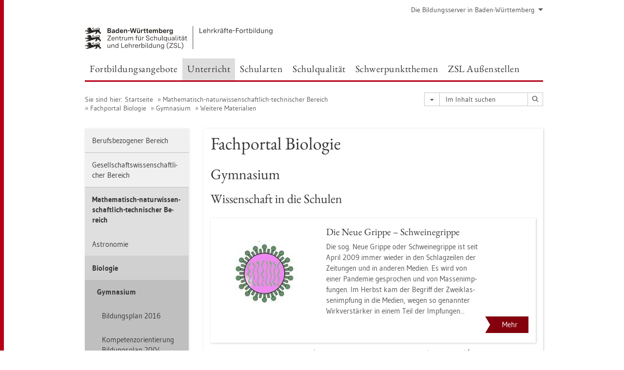

--- FILE ---
content_type: text/html
request_url: https://www.lehrerfortbildung-bw.de/u_matnatech/bio/gym/weiteres/
body_size: 16584
content:


  <!DOCTYPE html>
<html lang="de">
    <head>
        <meta charset="utf-8">
        <meta http-equiv="X-UA-Compatible" content="IE=edge">
        <meta name="viewport" content="width=device-width, initial-scale=1">
<!-- Start der generierten Meta-Tags -->
<!-- Metatag Start -->
  <meta http-equiv="Content-Type" content="text/html; charset=utf-8" />
  <meta name="robots" content="index,follow" />
  <meta name="DC.Title" content="Fachportal Biologie" />
  <meta name="DC.Date" content="2017-01-18" />
  <meta name="DC.Format" content="(SCHEME=IMT) text/html" />
  <meta name="DC.Identifier" content="https://lehrerfortbildung-bw.de/u_matnatech/bio/gym/weiteres/index.html" />
  <meta name="DC.Language" scheme="ISO639-1" content="de" />
  <meta name="DC.Language" content="(Scheme=Freetext) deutsch" />
  <meta name="DC.Language" content="(Scheme=Z39.53) GER" />
  <link rel="alternate" type="application/atom+xml" title="Aktuelle News des LFB-Servers" href="/information/rss/rss.xml" />
  <!-- Metatags Ende -->

<!-- Ende der generierten Meta-Tags -->

        <title>Fachportal Biologie</title>  
                                               
        <link rel="shortcut icon" type="image/png" href="/pix/favicon-bw.ico" />

        <link href="/css/reset.css" rel="stylesheet">
        <link href="/css/bootstrap.min.css" rel="stylesheet">   
        <link href="/slick/slick.css" rel="stylesheet">
        <link href="/fonts/ss-gizmo.css" rel="stylesheet">
        <link href="/css/iconfonts.css" rel="stylesheet">
        <link href="/flag-icons/css/flag-icon.min.css" rel="stylesheet">
        <link href="/css/main.css" rel="stylesheet">
        <link href="/css/lfb-custom.css" rel="stylesheet">
        <!--[if lt IE 9]>
            <script src="/js/html5shiv.min.js"></script>
            <script src="/js/respond.min.js"></script>
        <![endif]-->

        <script src="/js/jquery.min.js"></script>
        <script src="/js/jquery-migrate.min.js"></script>
        <script src="/js/jquery.cookie.min.js"></script>
        <script src="/js/bootstrap.min.js"></script>
        <script src="/slick/slick.min.js"></script>
        <script src="/js/bootstrap-hover-dropdown.min.js"></script>
        <script src="/js/Hyphenator_Loader.js"></script>
        <script src="/js/lfb-custom.js"></script>
        <!--[if lte IE 9]>
            <script src="/js/placeholder-fix.js"></script>
        <![endif]-->
        <script src="/js/main.js"></script>
    </head>
    <body class="nomaterialcontainer hyphenate">   
<!--htdig_noindex-->
        <a accesskey="0" class="sr-only sr-only-focusable" href="#mainNavigationContainer">Zur Hauptnavigation springen [Alt]+[0]</a>
        <a accesskey="1" class="sr-only sr-only-focusable" href="#contentMainInner">Zum Seiteninhalt springen [Alt]+[1]</a> 
        <div id="pageContainer">
            <div id="page">
                <div id="headerContainer" class="container-fluid">
                    <div id="header">
                        <div class="navbar-header">
                            <div id="serviceNavigationContainer" class="hidden-xs">
                                <ul id="serviceNavigation" class="nav">
                                    <!-- <li>
                                        <a href="#" class="dropdown-toggle" data-toggle="dropdown" role="button" aria-expanded="false"><i class="flag-icon-de flag-icon"></i>Deutsch<i class="icon-caret-down"></i></a>
                                        <ul class="dropdown-menu">
                                            <li>
                                                <a href="#"><i class="flag-icon-de flag-icon"></i>Deutsch</a>
                                            </li>
                                            <li>
                                                <a href="#"><i class="flag-icon-gb flag-icon"></i>Englisch</a>
                                            </li>
                                            <li>
                                                <a href="#"><i class="flag-icon-fr flag-icon"></i>Französisch</a>
                                            </li>
                                        </ul>
                                    </li> -->
                                    <li>
                                        <a href="#" class="dropdown-toggle" data-toggle="dropdown" role="button" aria-expanded="false">Die Bildungsserver in Baden-W&uuml;rttemberg<i class="icon-caret-down"></i></a>
                                        <ul class="dropdown-menu">
                                                                                      <li><a href="http://www.bildungsplaene-bw.de" target="_blank">Bildungspl&auml;ne Baden-W&uuml;rttemberg</a></li>
                                            <li><a href="https://ibbw.kultus-bw.de/Startseite" target="_blank">Institut f&uuml;r Bildungsanalysen</a></li>
                                            <li><a href="https://www.km-bw.de" target="_blank">Kultusministerium</a></li>
                                            <li><a href="https://www.schule-bw.de" target="_blank">Landesbildungsserver</a></li>
                                            <li><a href="https://www.lmz-bw.de/" target="_blank">Landesmedienzentrum</a></li>
                                            <li><a href="https://zsl.kultus-bw.de/Startseite" target="_blank">Zentrum f&uuml;r Schulqualit&auml;t und Lehrerbildung</a></li>

                                        </ul>
                                    </li>
                                </ul>
                            </div>
                            <div class="row">
                                <div class="col-xs-8 navbarBrandContainer">
                                    <a class="navbar-brand" href="/index.html">   
                                        <img src="/img/BaWue_ZSL_Logo_rgb_pos_LFBS-Zusatz.svg" class="img-responsive center-block" height="150px" alt="Logo Zentrum für Schulqualität und Lehrerbildung (ZSL), Bereich Lehrkräfte-Fortbildung in Baden-Württemberg">
                                    </a>
                                </div>
                                <div class="col-xs-4">            
                                    <div class="pull-right"><!-- <img src="/img/zsl-logo-h70.png" class="img-responsive"> --></div>
                                </div>
                            </div>
                        </div>  
                        <div class="clearfix"></div>
                        <nav class="navbar navbar-default"> 
                            <span id="mainNavigationContainer" class="clearfix">
<!-- Start der horizontalen Klappfall-Navigation -->
<ul class="mainNavigation hidden-xs hidden-sm navbar-nav nav">
    <li class="dropdown">
        <a href="#" class="dropdown-toggle h4" data-toggle="dropdown" data-hover="dropdown" data-delay="250" data-hover-delay="250" data-close-others="false" role="button" aria-expanded="false">Fortbildungsangebote</a>
        <span class="dropdown-menu">
            <span class="container-block"> 
                <ul class="level2 row clearfix">
                    <li class="col-xs-3">
                        <a href="/fb/" class="h4">Fortbildungsangebote</a>
                    </li>
                    <li class="hasSub col-xs-3">
                        <a href="/fb_regional" class="h4">Regionalstellen</a>
                        <ul class="level3 linkList">
                            <li>
                                <a href="/fb_regional/digitalemedien/" class="internal-link"><span>Digitale Medien und IT</span></a>
                            </li>
                            <li>
                                <a href="/fb_regional/lfbstandorte/" class="internal-link"><span>Lehrerfortbildungsstandorte</span></a>
                            </li>
                            <li>
                                <a href="/fb_regional/weitere/" class="internal-link"><span>Weitere Anbieter</span></a>
                            </li>
                        </ul>
                    </li>
                    <li class="col-xs-3">
                        <a href="/fb_lehrgaenge/" class="h4">Besondere<br/> Lehrgangsreihen</a>
                    </li>
                    <li class="col-xs-3">
                        <a href="/fb_lastminute/" class="h4">Last Minute Fortbildungen</a>
                    </li>
                </ul>  
            </span>
            <span class="closeDropDownContainer clearfix">
                <button class="btn btn-primary btn-sm dropdown-toggle dropdown-close pull-right" data-toggle="dropdown"><i class="icon-close"></i> Menü schließen</button>
            </span>
        </span>
    </li>
    <li class="dropdown active">
        <a href="#" class="dropdown-toggle h4" data-toggle="dropdown" data-hover="dropdown" data-delay="250" data-hover-delay="250" data-close-others="false" role="button" aria-expanded="false">Unterricht</a>
        <span class="dropdown-menu">
            <span class="container-block"> 
                <ul class="level2 row clearfix">
                    <li class="col-xs-3">
                        <a href="/u_berufsbezogen/" class="h4">Berufsbezogener Bereich</a>
                    </li>
                    <li class="col-xs-3">
                        <a href="/u_gewi/" class="h4">Gesellschaftswissenschaftlicher Bereich</a>
                    </li>
                    <li class="col-xs-3">
                        <a href="/u_matnatech/" class="h4">Mathematisch-naturwissenschaftlicher Bereich</a>
                    </li>
                    <li class="col-xs-3">
                        <a href="/u_mks/" class="h4">Musisch-k&uuml;nstlerischer Bereich / Sport</a>
                    </li>
                    <li class="col-xs-3">
                        <a href="/u_sprachlit/" class="h4">Sprachlich-literarischer Bereich</a>
                    </li>
                    <li class="col-xs-3">
                        <a href="/u_gestaltlehrlern/" class="h4">Gestaltung der Lehr- / Lernprozesse</a>
                    </li>
                    <li class="col-xs-3">
                        <a href="/u_fbu/" class="h4">Fachberater/innen Unterrichtsentwicklung</a>
                    </li>
                </ul>  
            </span>
            <span class="closeDropDownContainer clearfix">
                <button class="btn btn-primary btn-sm dropdown-toggle dropdown-close pull-right" data-toggle="dropdown"><i class="icon-close"></i> Menü schließen</button>
            </span>
        </span>
    </li>
    <li class="dropdown">
        <a href="#" class="dropdown-toggle h4" data-toggle="dropdown" data-hover="dropdown" data-delay="250" data-hover-delay="250" data-close-others="false" role="button" aria-expanded="false">Schularten</a>
        <span class="dropdown-menu">
            <span class="container-block"> 
                <ul class="level2 row clearfix">
                    <li class="col-xs-3">
                        <a href="/s_allg/" class="h4">Allgemein bildende Schulen</a>
                    </li>
                    <li class="col-xs-3">
                        <a href="/s_bs/" class="h4">Berufliche Schulen</a>
                    </li>
                    <li class="col-xs-3">
                        <a href="/s_sueb/" class="h4">Schulart&uuml;bergreifend</a>
                    </li>
                </ul>  
            </span>
            <span class="closeDropDownContainer clearfix">
                <button class="btn btn-primary btn-sm dropdown-toggle dropdown-close pull-right" data-toggle="dropdown"><i class="icon-close"></i> Menü schließen</button>
            </span>
        </span>
    </li>
    <li class="dropdown">
        <a href="#" class="dropdown-toggle h4" data-toggle="dropdown" data-hover="dropdown" data-delay="250" data-hover-delay="250" data-close-others="false" role="button" aria-expanded="false">Schulqualit&auml;t</a>
        <span class="dropdown-menu">
            <span class="container-block"> 
                <ul class="level2 row clearfix">
                    <li class="col-xs-3">
                        <a href="/q_qb/" class="h4">Qualit&auml;tsbereiche</a>
                    </li>
                    <li class="col-xs-3">
                        <a href="/q_qse/" class="h4">Qualit&auml;tssicherung und -entwicklung</a>
                    </li>
                    <li class="col-xs-3">
                        <a href="/q_pf/" class="h4">P&auml;dagogische F&uuml;hrungskr&auml;fte</a>
                    </li>
                </ul>  
            </span>
            <span class="closeDropDownContainer clearfix">
                <button class="btn btn-primary btn-sm dropdown-toggle dropdown-close pull-right" data-toggle="dropdown"><i class="icon-close"></i> Menü schließen</button>
            </span>
        </span>
    </li>
    <li class="dropdown">
        <a href="#" class="dropdown-toggle h4" data-toggle="dropdown" data-hover="dropdown" data-delay="250" data-hover-delay="250" data-close-others="false" role="button" aria-expanded="false">Schwerpunktthemen</a>
        <span class="dropdown-menu">
            <span class="container-block"> 
                <ul class="level2 row clearfix">
                    <li class="col-xs-3">
                        <a href="/st_digital/dbp/" class="h4">Digitale Bildungsplattform SCHULE@BW</a>
                    </li>
                    <li class="hasSub col-xs-3">
                        <a href="/st_digital/" class="h4">Digitale Medien und IT</a>
                        <ul class="level3 linkList">
                            <li>
                                <a href="/st_digital/3d/" class="internal-link"><span>3D-Erleben</span></a>
                            </li>
                            <li>
                                <a href="/st_digital/bbb/" class="internal-link"><span>BigBlueButton&trade;</span></a>
                            </li>
                            <li>
                                <a href="/st_digital/netz/" class="internal-link"><span>Computer & Netze</span></a>
                            </li>
                            <li>
                                <a href="/st_digital/elearning/" class="internal-link"><span>E-Learning</span></a>
                            </li>
                            <li>
                                <a href="/st_digital/itslearning/" class="internal-link"><span>itslearning</span></a>
                            </li>
                            <li>
                                <a href="/st_digital/lernpfade/" class="internal-link"><span>Lernpfade</span></a>
                            </li>
                            <li>
                                <a href="/st_digital/medienkompetenz/" class="internal-link"><span>Medienkompetenz</span></a>
                            </li>
                            <li>
                                <a href="/st_digital/medienwerkstatt/" class="internal-link"><span>Medienwerkstatt</span></a>
                            </li>
                            <li>
                                <a href="/st_digital/moodle/" class="internal-link"><span>Moodle</span></a>
                            </li>
                            <li>
                                <a href="/st_digital/nextcloud/" class="internal-link"><span>Nextcloud</span></a>
                            </li>
                            <li>
                                <a href="/st_digital/tablet/" class="internal-link"><span>Tablet</span></a>
                            </li>
                        </ul>
                    </li>
                    <li class="hasSub col-xs-3">
                        <a href="/st_qubef/" class="h4">Qualitätsentwicklung durch Unterrichtsbeobachtung und Feedback (QUBE-F)</a>
                        <ul class="level3 linkList">
                            <li>
                                <a href="/st_qubef/qf_gewi/" class="internal-link"><span>Gesellschaftswissenschaftlicher Bereich</span></a>
                            </li>
                            <li>
                                <a href="/st_qubef/qf_matnattech/" class="internal-link"><span>Mathematisch-naturwissenschaftlich-technischer Bereich</span></a>
                            </li>
                            <li>
                                <a href="/st_qubef/qf_mks/" class="internal-link"><span>Musisch-künstlerischer Bereich/ Sport</span></a>
                            </li>
                            <li>
                                <a href="/st_qubef/qf_sprachlit" class="internal-link"><span>Sprachlich-literarischer Bereich</span></a>
                            </li>
                        </ul>
                    </li>
                    <li class="col-xs-3">
                        <a href="/st_inklusion/" class="h4">Inklusion</a>
                    </li>
                    <li class="col-xs-3">
                        <a href="/st_if/" class="h4">Individuelle F&ouml;rderung</a>
                    </li>
                    <li class="col-xs-3">
                        <a href="/st_kompetenzen/" class="h4">Kompetenzen</a>
                    </li>
                    <li class="col-xs-3">
                        <a href="/st_bp2016/" class="h4">Fortbildungsmaterialien zum Bildungsplan 2016</a>
                    </li>
                    <li class="col-xs-3">
                        <a href="/st_recht/" class="h4">Urheberrecht und Datenschutz</a>
                    </li>
                </ul>  
            </span>
            <span class="closeDropDownContainer clearfix">
                <button class="btn btn-primary btn-sm dropdown-toggle dropdown-close pull-right" data-toggle="dropdown"><i class="icon-close"></i> Menü schließen</button>
            </span>
        </span>
    </li>
    <li class="dropdown">
        <a href="#" class="dropdown-toggle h4" data-toggle="dropdown" data-hover="dropdown" data-delay="250" data-hover-delay="250" data-close-others="false" role="button" aria-expanded="false">ZSL Au&szlig;enstellen</a>
        <span class="dropdown-menu">
            <span class="container-block"> 
                <ul class="level2 row clearfix">
                    <li class="col-xs-3">
                        <a href="/zsl_as/" class="h4">ZSL Au&szlig;enstellen allgemein</a>
                    </li>
                    <li class="col-xs-3">
                        <a href="/zsl_as_wb/" class="h4">Bad Wildbad</a>
                    </li>
                    <li class="col-xs-3">
                        <a href="/zsl_as_co/" class="h4">Comburg</a>
                    </li>
                    <li class="col-xs-3">
                        <a href="/zsl_as_es/" class="h4">Esslingen</a>
                    </li>
                    <li class="col-xs-3">
                        <a href="/zsl_as_projekte/" class="h4">Projekte</a>
                    </li>
                    <li class="col-xs-3">
                        <a href="/lfb_server/" class="h4">Lehrerfortbildungs-<br/>server</a>
                    </li>
                </ul>  
            </span>
            <span class="closeDropDownContainer clearfix">
                <button class="btn btn-primary btn-sm dropdown-toggle dropdown-close pull-right" data-toggle="dropdown"><i class="icon-close"></i> Menü schließen</button>
            </span>
        </span>
    </li>
</ul>


<ul class="mainNavigationMobile hidden-lg hidden-md navbar-nav nav">
    <!-- Mobiles Menue fuer Seiten ausserhalb MatContainer -->
    <li class="dropdown">
        <a href="#" class="dropdown-toggle h4 navbar-toggle" data-toggle="dropdown" role="button" aria-expanded="false">
            <span class="icon-bars">
                <span class="icon-bar"></span>
                <span class="icon-bar"></span>
                <span class="icon-bar"></span>
            </span>
            <span  class="icon-close pull-left"></span>
            Men&uuml;
        </a>
        <span class="dropdown-menu">
            <ul class="level1">
               <li class="hasSub">
                  <a href="#" class="h4">Fortbildungsangebote<i class="icon-caret-right pull-right"></i></a>
                    <ul class="level2">
                      <li class="backLinkContainer"><a href="#" class="h4 back-link">Zur&uuml;ck</a></li>
                      <li class="hasSub"><a href="#">Fortbildungsangebote<i class="icon-caret-right pull-right"></i></a>
                        <ul class="level3">
                          <li class="backLinkContainer"><a href="#" class="h4 back-link">Zur&uuml;ck</a></li>
                          <li><a href="/fb/" class="h4 mobileNavigationHead">Fortbildungsangebote</a></li>
                          <li><a href="/fb/kalender/">Angebots&uuml;bersicht der Unterst&uuml;tzungsangebote</a></li>
                          <li class="hasSub"><a href="#">Abruf- und Pr&auml;senzveranstaltungen<i class="icon-caret-right pull-right"></i></a>
                            <ul class="level4">
                              <li class="backLinkContainer"><a href="#" class="h4 back-link">Zur&uuml;ck</a></li>
                              <li><a href="/fb/abruf/" class="h4 mobileNavigationHead">Abruf- und Pr&auml;senzveranstaltungen</a></li>
                              <li><a href="/fb/abruf/medienpaed/">Medienp&auml;dagogik</a></li>
                              <li><a href="/fb/abruf/technik/">Technische Grundlagen</a></li>
                            </ul>
                          </li>
                          <li><a href="/fb/impulse/">IMPULSE</a></li>
                          <li><a href="/fb/lernbruecken/">Lernbr&uuml;cken</a></li>
                          <li class="hasSub"><a href="#">Online-Seminare<i class="icon-caret-right pull-right"></i></a>
                            <ul class="level4">
                              <li class="backLinkContainer"><a href="#" class="h4 back-link">Zur&uuml;ck</a></li>
                              <li><a href="/fb/seminare/" class="h4 mobileNavigationHead">Online-Seminare</a></li>
                              <li><a href="/fb/seminare/fortbildende/">Angebote f&uuml;r Fortbildende</a></li>
                              <li class="hasSub"><a href="#">Digitale Bildung<i class="icon-caret-right pull-right"></i></a>
                                <ul class="level5">
                                  <li class="backLinkContainer"><a href="#" class="h4 back-link">Zur&uuml;ck</a></li>
                                  <li><a href="/fb/seminare/uebergreifend/" class="h4 mobileNavigationHead">Digitale Bildung</a></li>
                                  <li><a href="/fb/seminare/uebergreifend/3d/">3D-Druck &amp; Makerspace</a></li>
                                  <li><a href="/fb/seminare/uebergreifend/dakora/">DAKORA+ und KOMET</a></li>
                                  <li><a href="/fb/seminare/uebergreifend/didaktik/">Didaktik des Fernunterrichts</a></li>
                                  <li><a href="/fb/seminare/uebergreifend/ki/">K&uuml;nstliche Intelligenz (KI)</a></li>
                                  <li><a href="/fb/seminare/uebergreifend/moodle/">Lernen mit BBB und Moodle</a></li>
                                  <li><a href="/fb/seminare/uebergreifend/itslearning/">Lernen mit itslearning</a></li>
                                  <li><a href="/fb/seminare/uebergreifend/tablet/">Tablets</a></li>
                                  <li><a href="/fb/seminare/uebergreifend/vr/">VR/360&deg; &amp; AR</a></li>
                                  <li><a href="/fb/seminare/uebergreifend/weiteres/">Weitere Angebote</a></li>
                                </ul>
                              </li>
                              <li class="hasSub"><a href="#">Fachbezogene Themen<i class="icon-caret-right pull-right"></i></a>
                                <ul class="level5">
                                  <li class="backLinkContainer"><a href="#" class="h4 back-link">Zur&uuml;ck</a></li>
                                  <li><a href="/fb/seminare/fachbezogen/" class="h4 mobileNavigationHead">Fachbezogene Themen</a></li>
                                  <li><a href="/fb/seminare/fachbezogen/bs/">Berufliche Schulen</a></li>
                                  <li><a href="/fb/seminare/fachbezogen/gs/">Grundschule</a></li>
                                  <li><a href="/fb/seminare/fachbezogen/gym/">Gymnasium</a></li>
                                  <li><a href="/fb/seminare/fachbezogen/sbbz/">SBBZ</a></li>
                                  <li><a href="/fb/seminare/fachbezogen/sek1/">Sekundarstufe I</a></li>
                                </ul>
                              </li>
                              <li class="hasSub"><a href="#">&Uuml;berfachliche Themen<i class="icon-caret-right pull-right"></i></a>
                                <ul class="level5">
                                  <li class="backLinkContainer"><a href="#" class="h4 back-link">Zur&uuml;ck</a></li>
                                  <li><a href="/fb/seminare/ueberfachlich/" class="h4 mobileNavigationHead">&Uuml;berfachliche Themen</a></li>
                                  <li><a href="/fb/seminare/ueberfachlich/paedagogik/">P&auml;dagogische Themen</a></li>
                                  <li><a href="/fb/seminare/ueberfachlich/leitperspektiven/">Leitperspektiven</a></li>
                                </ul>
                              </li>
                              <li class="hasSub"><a href="#">Angebote des MZ-Verbundes<i class="icon-caret-right pull-right"></i></a>
                                <ul class="level5">
                                  <li class="backLinkContainer"><a href="#" class="h4 back-link">Zur&uuml;ck</a></li>
                                  <li><a href="/fb/seminare/lmz/" class="h4 mobileNavigationHead">Angebote des MZ-Verbundes</a></li>
                                  <li><a href="/fb/seminare/lmz/technik/">Technische Grundlagen</a></li>
                                  <li><a href="/fb/seminare/lmz/medienpaed/">Medienp&auml;pagogik</a></li>
                                </ul>
                              </li>
                            </ul>
                          </li>
                          <li class="hasSub"><a href="#">R&uuml;ckenwind<i class="icon-caret-right pull-right"></i></a>
                            <ul class="level4">
                              <li class="backLinkContainer"><a href="#" class="h4 back-link">Zur&uuml;ck</a></li>
                              <li><a href="/fb/rueckenwind/" class="h4 mobileNavigationHead">R&uuml;ckenwind</a></li>
                              <li><a href="/fb/rueckenwind/deutsch/">Deutsch als Zweitsprache</a></li>
                              <li><a href="/fb/rueckenwind/matnat/">Mathematik und Naturwissenschaften</a></li>
                              <li><a href="/fb/rueckenwind/sprachen/">Sprachen</a></li>
                            </ul>
                          </li>
                          <li class="hasSub"><a href="#">Selbstlernkurse<i class="icon-caret-right pull-right"></i></a>
                            <ul class="level4">
                              <li class="backLinkContainer"><a href="#" class="h4 back-link">Zur&uuml;ck</a></li>
                              <li><a href="/fb/selbstlernkurse/" class="h4 mobileNavigationHead">Selbstlernkurse</a></li>
                              <li><a href="/fb/selbstlernkurse/medienpaed/">Medienp&auml;dagogik</a></li>
                              <li><a href="/fb/selbstlernkurse/technik/">Technische Grundlagen</a></li>
                            </ul>
                          </li>
                          <li><a href="/fb/sunde/">Sch&uuml;ler:innen und Eltern</a></li>
                        </ul>
                      </li>
                      <li class="hasSub"><a href="#">Regionalstellen<i class="icon-caret-right pull-right"></i></a>
                        <ul class="level3">
                          <li class="backLinkContainer"><a href="#" class="h4 back-link">Zur&uuml;ck</a></li>
                          <li><a href="/fb_regional/" class="h4 mobileNavigationHead">Regionalstellen</a></li>
                          <li><a href="/fb_regional/digitalemedien/">Digitale Medien und IT</a></li>
                          <li class="hasSub"><a href="#">Lehrerfortbildungsstandorte<i class="icon-caret-right pull-right"></i></a>
                            <ul class="level4">
                              <li class="backLinkContainer"><a href="#" class="h4 back-link">Zur&uuml;ck</a></li>
                              <li><a href="/fb_regional/lfbstandorte/" class="h4 mobileNavigationHead">Lehrerfortbildungsstandorte</a></li>
                              <li><a href="/fb_regional/lfbstandorte/standorte/">Standorte</a></li>
                              <li><a href="/fb_regional/lfbstandorte/mrbs/">Raumbuchung</a></li>
                              <li><a href="/fb_regional/lfbstandorte/software/">Software</a></li>
                              <li><a href="/fb_regional/lfbstandorte/moodle/">Moodle</a></li>
                            </ul>
                          </li>
                          <li class="hasSub"><a href="#">Weitere Anbieter<i class="icon-caret-right pull-right"></i></a>
                            <ul class="level4">
                              <li class="backLinkContainer"><a href="#" class="h4 back-link">Zur&uuml;ck</a></li>
                              <li><a href="/fb_regional/weitere/" class="h4 mobileNavigationHead">Weitere Anbieter</a></li>
                              <li><a href="/fb_regional/weitere/religion/">Religionsp&auml;dagogische Einrichtungen</a></li>
                              <li><a href="/fb_regional/weitere/weiteres/">Weitere Fortbildungsangebote</a></li>
                            </ul>
                          </li>
                        </ul>
                      </li>
                      <li class="hasSub"><a href="#">Besondere Lehrgangsreihen<i class="icon-caret-right pull-right"></i></a>
                        <ul class="level3">
                          <li class="backLinkContainer"><a href="#" class="h4 back-link">Zur&uuml;ck</a></li>
                          <li><a href="/fb_lehrgaenge/" class="h4 mobileNavigationHead">Besondere Lehrgangsreihen</a></li>
                          <li><a href="/fb_lehrgaenge/fach/">Fachberater/innen Qualifikation</a></li>
                          <li class="hasSub"><a href="#">Kontaktstudium<i class="icon-caret-right pull-right"></i></a>
                            <ul class="level4">
                              <li class="backLinkContainer"><a href="#" class="h4 back-link">Zur&uuml;ck</a></li>
                              <li><a href="/fb_lehrgaenge/kontakt/" class="h4 mobileNavigationHead">Kontaktstudium</a></li>
                              <li><a href="/fb_lehrgaenge/kontakt/imp/">Profilfach IMP Klasse 8-10</a></li>
                            </ul>
                          </li>
                          <li><a href="/fb_lehrgaenge/wieder/">Wiedereinsteigerlehrg&auml;nge</a></li>
                          <li><a href="/fb_lehrgaenge/wuku/">Wunschkurse</a></li>
                        </ul>
                      </li>
                      <li><a href="/fb_lastminute/">Last Minute Fortbildungen</a></li>
                    </ul>
               </li>
               <li class="hasSub active">
                  <a href="#" class="h4">Unterricht<i class="icon-caret-right pull-right"></i></a>
                    <ul class="level2">
                      <li class="backLinkContainer"><a href="#" class="h4 back-link">Zur&uuml;ck</a></li>
                      <li class="hasSub"><a href="#">Berufsbezogener Bereich<i class="icon-caret-right pull-right"></i></a>
                        <ul class="level3">
                          <li class="backLinkContainer"><a href="#" class="h4 back-link">Zur&uuml;ck</a></li>
                          <li><a href="/u_berufsbezogen/" class="h4 mobileNavigationHead">Berufsbezogener Bereich</a></li>
                          <li><a href="/u_berufsbezogen/fachgebiete/">Fachgebiete</a></li>
                          <li class="hasSub"><a href="#">Profilf&auml;cher<i class="icon-caret-right pull-right"></i></a>
                            <ul class="level4">
                              <li class="backLinkContainer"><a href="#" class="h4 back-link">Zur&uuml;ck</a></li>
                              <li><a href="/u_berufsbezogen/profil/" class="h4 mobileNavigationHead">Profilf&auml;cher</a></li>
                              <li><a href="/u_berufsbezogen/profil/esg/">Ern&auml;hrung, Soziales u. Gesundheit</a></li>
                              <li><a href="/u_berufsbezogen/profil/technik/">Technik</a></li>
                              <li><a href="/u_berufsbezogen/profil/vbl/">Volks- und Betriebswirtschaftslehre</a></li>
                            </ul>
                          </li>
                          <li><a href="/u_berufsbezogen/wahl/">Wahlf&auml;cher</a></li>
                        </ul>
                      </li>
                      <li class="hasSub"><a href="#">Gesellschaftswissenschaftlicher Bereich<i class="icon-caret-right pull-right"></i></a>
                        <ul class="level3">
                          <li class="backLinkContainer"><a href="#" class="h4 back-link">Zur&uuml;ck</a></li>
                          <li><a href="/u_gewi/" class="h4 mobileNavigationHead">Gesellschaftswissenschaftlicher Bereich</a></li>
                          <li class="hasSub"><a href="#">Ethik<i class="icon-caret-right pull-right"></i></a>
                            <ul class="level4">
                              <li class="backLinkContainer"><a href="#" class="h4 back-link">Zur&uuml;ck</a></li>
                              <li><a href="/u_gewi/ethik/" class="h4 mobileNavigationHead">Ethik</a></li>
                              <li class="hasSub"><a href="#">Gymnasium<i class="icon-caret-right pull-right"></i></a>
                                <ul class="level5">
                                  <li class="backLinkContainer"><a href="#" class="h4 back-link">Zur&uuml;ck</a></li>
                                  <li><a href="/u_gewi/ethik/gym/" class="h4 mobileNavigationHead">Gymnasium</a></li>
                                  <li><a href="/u_gewi/ethik/gym/bp2016/">Bildungsplan 2016</a></li>
                                  <li><a href="/u_gewi/ethik/gym/bp2004/">Kompetenzorientierung Bildungsplan 2004</a></li>
                                </ul>
                              </li>
                              <li class="hasSub"><a href="#">Berufliche Schulen<i class="icon-caret-right pull-right"></i></a>
                                <ul class="level5">
                                  <li class="backLinkContainer"><a href="#" class="h4 back-link">Zur&uuml;ck</a></li>
                                  <li><a href="/u_gewi/ethik/bs/" class="h4 mobileNavigationHead">Berufliche Schulen</a></li>
                                  <li><a href="/u_gewi/ethik/bs/weiteres/">Weitere Fortbildungsinhalte</a></li>
                                </ul>
                              </li>
                            </ul>
                          </li>
                          <li class="hasSub"><a href="#">Gemeinschaftskunde<i class="icon-caret-right pull-right"></i></a>
                            <ul class="level4">
                              <li class="backLinkContainer"><a href="#" class="h4 back-link">Zur&uuml;ck</a></li>
                              <li><a href="/u_gewi/gk/" class="h4 mobileNavigationHead">Gemeinschaftskunde</a></li>
                              <li class="hasSub"><a href="#">Gymnasium<i class="icon-caret-right pull-right"></i></a>
                                <ul class="level5">
                                  <li class="backLinkContainer"><a href="#" class="h4 back-link">Zur&uuml;ck</a></li>
                                  <li><a href="/u_gewi/gk/gym/" class="h4 mobileNavigationHead">Gymnasium</a></li>
                                  <li><a href="/u_gewi/gk/gym/bp2016/">Bildungsplan 2016</a></li>
                                  <li><a href="/u_gewi/gk/gym/bp2004/">Kompetenzorientierung Bildungsplan 2004</a></li>
                                </ul>
                              </li>
                              <li class="hasSub"><a href="#">Berufliche Schulen<i class="icon-caret-right pull-right"></i></a>
                                <ul class="level5">
                                  <li class="backLinkContainer"><a href="#" class="h4 back-link">Zur&uuml;ck</a></li>
                                  <li><a href="/u_gewi/gk/bs/" class="h4 mobileNavigationHead">Berufliche Schulen</a></li>
                                  <li><a href="/u_gewi/gk/bs/weiteres/">Weitere Fortbildungsinhalte</a></li>
                                </ul>
                              </li>
                            </ul>
                          </li>
                          <li class="hasSub"><a href="#">Geographie<i class="icon-caret-right pull-right"></i></a>
                            <ul class="level4">
                              <li class="backLinkContainer"><a href="#" class="h4 back-link">Zur&uuml;ck</a></li>
                              <li><a href="/u_gewi/geographie/" class="h4 mobileNavigationHead">Geographie</a></li>
                              <li class="hasSub"><a href="#">Gymnasium<i class="icon-caret-right pull-right"></i></a>
                                <ul class="level5">
                                  <li class="backLinkContainer"><a href="#" class="h4 back-link">Zur&uuml;ck</a></li>
                                  <li><a href="/u_gewi/geographie/gym/" class="h4 mobileNavigationHead">Gymnasium</a></li>
                                  <li><a href="/u_gewi/geographie/gym/bp2016/">Bildungsplan 2016</a></li>
                                  <li><a href="/u_gewi/geographie/gym/bp2004/">Kompetenzorientierung Bildungsplan 2004</a></li>
                                </ul>
                              </li>
                            </ul>
                          </li>
                          <li class="hasSub"><a href="#">Geographie-Wirtschaft-Gemeinschaftskunde<i class="icon-caret-right pull-right"></i></a>
                            <ul class="level4">
                              <li class="backLinkContainer"><a href="#" class="h4 back-link">Zur&uuml;ck</a></li>
                              <li><a href="/u_gewi/gwg/" class="h4 mobileNavigationHead">Geographie-Wirtschaft-Gemeinschaftskunde</a></li>
                              <li class="hasSub"><a href="#">Gymnasium<i class="icon-caret-right pull-right"></i></a>
                                <ul class="level5">
                                  <li class="backLinkContainer"><a href="#" class="h4 back-link">Zur&uuml;ck</a></li>
                                  <li><a href="/u_gewi/gwg/gym/" class="h4 mobileNavigationHead">Gymnasium</a></li>
                                  <li><a href="/u_gewi/gwg/gym/bp2004/">Kompetenzorientierung Bildungsplan 2004</a></li>
                                  <li><a href="/u_gewi/gwg/gym/weiteres/">Weitere Fortbildungsinhalte</a></li>
                                </ul>
                              </li>
                            </ul>
                          </li>
                          <li class="hasSub"><a href="#">Geschichte<i class="icon-caret-right pull-right"></i></a>
                            <ul class="level4">
                              <li class="backLinkContainer"><a href="#" class="h4 back-link">Zur&uuml;ck</a></li>
                              <li><a href="/u_gewi/geschichte/" class="h4 mobileNavigationHead">Geschichte</a></li>
                              <li class="hasSub"><a href="#">Gymnasium<i class="icon-caret-right pull-right"></i></a>
                                <ul class="level5">
                                  <li class="backLinkContainer"><a href="#" class="h4 back-link">Zur&uuml;ck</a></li>
                                  <li><a href="/u_gewi/geschichte/gym/" class="h4 mobileNavigationHead">Gymnasium</a></li>
                                  <li><a href="/u_gewi/geschichte/gym/bp2016/">Bildungsplan 2016</a></li>
                                  <li><a href="/u_gewi/geschichte/gym/bp2004/">Kompetenzorientierung Bildungsplan 2004</a></li>
                                </ul>
                              </li>
                              <li class="hasSub"><a href="#">Berufliche Schulen<i class="icon-caret-right pull-right"></i></a>
                                <ul class="level5">
                                  <li class="backLinkContainer"><a href="#" class="h4 back-link">Zur&uuml;ck</a></li>
                                  <li><a href="/u_gewi/geschichte/bs/" class="h4 mobileNavigationHead">Berufliche Schulen</a></li>
                                  <li><a href="/u_gewi/geschichte/bs/weiteres/">Weitere Fortbildungsinhalte</a></li>
                                </ul>
                              </li>
                            </ul>
                          </li>
                          <li class="hasSub"><a href="#">Landeskunde<i class="icon-caret-right pull-right"></i></a>
                            <ul class="level4">
                              <li class="backLinkContainer"><a href="#" class="h4 back-link">Zur&uuml;ck</a></li>
                              <li><a href="/u_gewi/landeskunde/" class="h4 mobileNavigationHead">Landeskunde</a></li>
                              <li><a href="/u_gewi/landeskunde/sueb/">Schulart&uuml;bergreifend</a></li>
                            </ul>
                          </li>
                          <li class="hasSub"><a href="#">Philosophie<i class="icon-caret-right pull-right"></i></a>
                            <ul class="level4">
                              <li class="backLinkContainer"><a href="#" class="h4 back-link">Zur&uuml;ck</a></li>
                              <li><a href="/u_gewi/philosophie/" class="h4 mobileNavigationHead">Philosophie</a></li>
                              <li class="hasSub"><a href="#">Gymnasium<i class="icon-caret-right pull-right"></i></a>
                                <ul class="level5">
                                  <li class="backLinkContainer"><a href="#" class="h4 back-link">Zur&uuml;ck</a></li>
                                  <li><a href="/u_gewi/philosophie/gym/" class="h4 mobileNavigationHead">Gymnasium</a></li>
                                  <li><a href="/u_gewi/philosophie/gym/bp2016/">Bildungsplan 2016</a></li>
                                </ul>
                              </li>
                            </ul>
                          </li>
                          <li class="hasSub"><a href="#">Religionslehre (rk)<i class="icon-caret-right pull-right"></i></a>
                            <ul class="level4">
                              <li class="backLinkContainer"><a href="#" class="h4 back-link">Zur&uuml;ck</a></li>
                              <li><a href="/u_gewi/religion-rk/" class="h4 mobileNavigationHead">Religionslehre (rk)</a></li>
                              <li class="hasSub"><a href="#">Gymnasium<i class="icon-caret-right pull-right"></i></a>
                                <ul class="level5">
                                  <li class="backLinkContainer"><a href="#" class="h4 back-link">Zur&uuml;ck</a></li>
                                  <li><a href="/u_gewi/religion-rk/gym/" class="h4 mobileNavigationHead">Gymnasium</a></li>
                                  <li><a href="/u_gewi/religion-rk/gym/bp2016/">Bildungsplan 2016</a></li>
                                  <li><a href="/u_gewi/religion-rk/gym/bp2004/">Kompetenzorientierung Bildungsplan 2004</a></li>
                                </ul>
                              </li>
                            </ul>
                          </li>
                          <li class="hasSub"><a href="#">Religionsunterricht (ev)<i class="icon-caret-right pull-right"></i></a>
                            <ul class="level4">
                              <li class="backLinkContainer"><a href="#" class="h4 back-link">Zur&uuml;ck</a></li>
                              <li><a href="/u_gewi/religion-ev/" class="h4 mobileNavigationHead">Religionsunterricht (ev)</a></li>
                              <li class="hasSub"><a href="#">Gymnasium<i class="icon-caret-right pull-right"></i></a>
                                <ul class="level5">
                                  <li class="backLinkContainer"><a href="#" class="h4 back-link">Zur&uuml;ck</a></li>
                                  <li><a href="/u_gewi/religion-ev/gym/" class="h4 mobileNavigationHead">Gymnasium</a></li>
                                  <li><a href="/u_gewi/religion-ev/gym/bp2016/">Bildungsplan 2016</a></li>
                                  <li><a href="/u_gewi/religion-ev/gym/bp2004/">Kompetenzorientierung Bildungsplan 2004</a></li>
                                </ul>
                              </li>
                            </ul>
                          </li>
                          <li class="hasSub"><a href="#">Wirtschaft<i class="icon-caret-right pull-right"></i></a>
                            <ul class="level4">
                              <li class="backLinkContainer"><a href="#" class="h4 back-link">Zur&uuml;ck</a></li>
                              <li><a href="/u_gewi/wirtschaft/" class="h4 mobileNavigationHead">Wirtschaft</a></li>
                              <li class="hasSub"><a href="#">Gymnasium<i class="icon-caret-right pull-right"></i></a>
                                <ul class="level5">
                                  <li class="backLinkContainer"><a href="#" class="h4 back-link">Zur&uuml;ck</a></li>
                                  <li><a href="/u_gewi/wirtschaft/gym/" class="h4 mobileNavigationHead">Gymnasium</a></li>
                                  <li><a href="/u_gewi/wirtschaft/gym/bp2016/">Bildungsplan 2016</a></li>
                                  <li><a href="/u_gewi/wirtschaft/gym/bp2004/">Kompetenzorientierung Bildungsplan 2004</a></li>
                                </ul>
                              </li>
                              <li><a href="/u_gewi/wirtschaft/bs/">Berufliche Schulen</a></li>
                            </ul>
                          </li>
                          <li class="hasSub"><a href="#">Wirtschaft-Arbeit-Gesundheit<i class="icon-caret-right pull-right"></i></a>
                            <ul class="level4">
                              <li class="backLinkContainer"><a href="#" class="h4 back-link">Zur&uuml;ck</a></li>
                              <li><a href="/u_gewi/wag/" class="h4 mobileNavigationHead">Wirtschaft-Arbeit-Gesundheit</a></li>
                              <li class="hasSub"><a href="#">Werkrealschulen und Hauptschulen <i class="icon-caret-right pull-right"></i></a>
                                <ul class="level5">
                                  <li class="backLinkContainer"><a href="#" class="h4 back-link">Zur&uuml;ck</a></li>
                                  <li><a href="/u_gewi/wag/wrs/" class="h4 mobileNavigationHead">Werkrealschulen und Hauptschulen </a></li>
                                  <li><a href="/u_gewi/wag/wrs/weiteres/">Weitere Fortbildungsinhalte</a></li>
                                </ul>
                              </li>
                            </ul>
                          </li>
                        </ul>
                      </li>
                      <li class="hasSub active"><a href="#">Mathematisch-naturwissenschaftlich-technischer Bereich<i class="icon-caret-right pull-right"></i></a>
                        <ul class="level3">
                          <li class="backLinkContainer"><a href="#" class="h4 back-link">Zur&uuml;ck</a></li>
                          <li><a href="/u_matnatech/" class="h4 mobileNavigationHead">Mathematisch-naturwissenschaftlich-technischer Bereich</a></li>
                          <li class="hasSub"><a href="#">Astronomie<i class="icon-caret-right pull-right"></i></a>
                            <ul class="level4">
                              <li class="backLinkContainer"><a href="#" class="h4 back-link">Zur&uuml;ck</a></li>
                              <li><a href="/u_matnatech/astronomie/" class="h4 mobileNavigationHead">Astronomie</a></li>
                              <li class="hasSub"><a href="#">Gymnasium<i class="icon-caret-right pull-right"></i></a>
                                <ul class="level5">
                                  <li class="backLinkContainer"><a href="#" class="h4 back-link">Zur&uuml;ck</a></li>
                                  <li><a href="/u_matnatech/astronomie/gym/" class="h4 mobileNavigationHead">Gymnasium</a></li>
                                  <li><a href="/u_matnatech/astronomie/gym/bp2016/">Bildungsplan 2016</a></li>
                                  <li><a href="/u_matnatech/astronomie/gym/weiteres/">Weitere Fortbildungsinhalte</a></li>
                                </ul>
                              </li>
                            </ul>
                          </li>
                          <li class="hasSub active"><a href="#">Biologie<i class="icon-caret-right pull-right"></i></a>
                            <ul class="level4">
                              <li class="backLinkContainer"><a href="#" class="h4 back-link">Zur&uuml;ck</a></li>
                              <li><a href="/u_matnatech/bio/" class="h4 mobileNavigationHead">Biologie</a></li>
                              <li class="hasSub active"><a href="#">Gymnasium<i class="icon-caret-right pull-right"></i></a>
                                <ul class="level5">
                                  <li class="backLinkContainer"><a href="#" class="h4 back-link">Zur&uuml;ck</a></li>
                                  <li><a href="/u_matnatech/bio/gym/" class="h4 mobileNavigationHead">Gymnasium</a></li>
                                  <li><a href="/u_matnatech/bio/gym/bp2016/">Bildungsplan 2016</a></li>
                                  <li><a href="/u_matnatech/bio/gym/bp2004/">Kompetenzorientierung Bildungsplan 2004</a></li>
                                  <li class="active"><a href="/u_matnatech/bio/gym/weiteres/">Weitere Fortbildungsinhalte</a></li>
                                </ul>
                              </li>
                              <li class="hasSub"><a href="#">Berufliche Schulen<i class="icon-caret-right pull-right"></i></a>
                                <ul class="level5">
                                  <li class="backLinkContainer"><a href="#" class="h4 back-link">Zur&uuml;ck</a></li>
                                  <li><a href="/u_matnatech/bio/bs/" class="h4 mobileNavigationHead">Berufliche Schulen</a></li>
                                  <li><a href="/u_matnatech/bio/bs/2bfs/">Zweijährige Berufsfachschule (2BFS)</a></li>
                                  <li><a href="/u_matnatech/bio/bs/6bg/">Berufliche Gymnasien der 6-jährigen Aufbauform (6BG)</a></li>
                                </ul>
                              </li>
                            </ul>
                          </li>
                          <li class="hasSub"><a href="#">Biologie, Naturph&auml;nomene und Technik (BNT)<i class="icon-caret-right pull-right"></i></a>
                            <ul class="level4">
                              <li class="backLinkContainer"><a href="#" class="h4 back-link">Zur&uuml;ck</a></li>
                              <li><a href="/u_matnatech/bnt/" class="h4 mobileNavigationHead">Biologie, Naturph&auml;nomene und Technik (BNT)</a></li>
                              <li class="hasSub"><a href="#">Gymnasium<i class="icon-caret-right pull-right"></i></a>
                                <ul class="level5">
                                  <li class="backLinkContainer"><a href="#" class="h4 back-link">Zur&uuml;ck</a></li>
                                  <li><a href="/u_matnatech/bnt/gym/" class="h4 mobileNavigationHead">Gymnasium</a></li>
                                  <li><a href="/u_matnatech/bnt/gym/bp2016/">Bildungsplan 2016</a></li>
                                </ul>
                              </li>
                            </ul>
                          </li>
                          <li class="hasSub"><a href="#">Chemie<i class="icon-caret-right pull-right"></i></a>
                            <ul class="level4">
                              <li class="backLinkContainer"><a href="#" class="h4 back-link">Zur&uuml;ck</a></li>
                              <li><a href="/u_matnatech/chemie/" class="h4 mobileNavigationHead">Chemie</a></li>
                              <li class="hasSub"><a href="#">Gymnasium<i class="icon-caret-right pull-right"></i></a>
                                <ul class="level5">
                                  <li class="backLinkContainer"><a href="#" class="h4 back-link">Zur&uuml;ck</a></li>
                                  <li><a href="/u_matnatech/chemie/gym/" class="h4 mobileNavigationHead">Gymnasium</a></li>
                                  <li><a href="/u_matnatech/chemie/gym/bp2016/">Bildungsplan 2016</a></li>
                                  <li><a href="/u_matnatech/chemie/gym/bp2004/">Kompetenzorientierung Bildungsplan 2004</a></li>
                                  <li><a href="/u_matnatech/chemie/gym/weiteres/">Weitere Fortbildungsinhalte</a></li>
                                </ul>
                              </li>
                              <li class="hasSub"><a href="#">Berufliche Schulen<i class="icon-caret-right pull-right"></i></a>
                                <ul class="level5">
                                  <li class="backLinkContainer"><a href="#" class="h4 back-link">Zur&uuml;ck</a></li>
                                  <li><a href="/u_matnatech/chemie/bs/" class="h4 mobileNavigationHead">Berufliche Schulen</a></li>
                                  <li><a href="/u_matnatech/chemie/bs/6bg/">Berufliche Gymnasien der 6-j&auml;hrigen Aufbauform (6BG)</a></li>
                                </ul>
                              </li>
                            </ul>
                          </li>
                          <li class="hasSub"><a href="#">Informatik<i class="icon-caret-right pull-right"></i></a>
                            <ul class="level4">
                              <li class="backLinkContainer"><a href="#" class="h4 back-link">Zur&uuml;ck</a></li>
                              <li><a href="/u_matnatech/informatik/" class="h4 mobileNavigationHead">Informatik</a></li>
                              <li class="hasSub"><a href="#">Gymnasium<i class="icon-caret-right pull-right"></i></a>
                                <ul class="level5">
                                  <li class="backLinkContainer"><a href="#" class="h4 back-link">Zur&uuml;ck</a></li>
                                  <li><a href="/u_matnatech/informatik/gym/" class="h4 mobileNavigationHead">Gymnasium</a></li>
                                  <li><a href="/u_matnatech/informatik/gym/bp2016/">Bildungsplan 2016</a></li>
                                  <li><a href="/u_matnatech/informatik/gym/weiteres/">Weitere Fortbildungsinhalte</a></li>
                                </ul>
                              </li>
                            </ul>
                          </li>
                          <li class="hasSub"><a href="#">Informatik, Mathematik, Physik (IMP)<i class="icon-caret-right pull-right"></i></a>
                            <ul class="level4">
                              <li class="backLinkContainer"><a href="#" class="h4 back-link">Zur&uuml;ck</a></li>
                              <li><a href="/u_matnatech/imp/" class="h4 mobileNavigationHead">Informatik, Mathematik, Physik (IMP)</a></li>
                              <li class="hasSub"><a href="#">Gymnasium<i class="icon-caret-right pull-right"></i></a>
                                <ul class="level5">
                                  <li class="backLinkContainer"><a href="#" class="h4 back-link">Zur&uuml;ck</a></li>
                                  <li><a href="/u_matnatech/imp/gym/" class="h4 mobileNavigationHead">Gymnasium</a></li>
                                  <li><a href="/u_matnatech/imp/gym/bp2016/">Bildungsplan 2016</a></li>
                                </ul>
                              </li>
                            </ul>
                          </li>
                          <li class="hasSub"><a href="#">Mathematik<i class="icon-caret-right pull-right"></i></a>
                            <ul class="level4">
                              <li class="backLinkContainer"><a href="#" class="h4 back-link">Zur&uuml;ck</a></li>
                              <li><a href="/u_matnatech/mathematik/" class="h4 mobileNavigationHead">Mathematik</a></li>
                              <li class="hasSub"><a href="#">Gymnasium<i class="icon-caret-right pull-right"></i></a>
                                <ul class="level5">
                                  <li class="backLinkContainer"><a href="#" class="h4 back-link">Zur&uuml;ck</a></li>
                                  <li><a href="/u_matnatech/mathematik/gym/" class="h4 mobileNavigationHead">Gymnasium</a></li>
                                  <li><a href="/u_matnatech/mathematik/gym/bp2016/">Bildungsplan 2016</a></li>
                                  <li><a href="/u_matnatech/mathematik/gym/bp2004/">Kompetenzorientierung Bildungsplan 2004</a></li>
                                </ul>
                              </li>
                              <li class="hasSub"><a href="#">Berufliche Schulen<i class="icon-caret-right pull-right"></i></a>
                                <ul class="level5">
                                  <li class="backLinkContainer"><a href="#" class="h4 back-link">Zur&uuml;ck</a></li>
                                  <li><a href="/u_matnatech/mathematik/bs/" class="h4 mobileNavigationHead">Berufliche Schulen</a></li>
                                  <li><a href="/u_matnatech/mathematik/bs/bej/">Berufseinstiegsjahr (BEJ)</a></li>
                                  <li><a href="/u_matnatech/mathematik/bs/2bfs/">Zweijährige Berufsfachschule (2BFS)</a></li>
                                  <li><a href="/u_matnatech/mathematik/bs/6bg/">Berufliche Gymnasien der 6-jährigen Aufbauform (6BG)</a></li>
                                  <li><a href="/u_matnatech/mathematik/bs/bk/">Berufskolleg</a></li>
                                  <li><a href="/u_matnatech/mathematik/bs/weiteres/">Weitere Fortbildungsinhalte</a></li>
                                </ul>
                              </li>
                              <li><a href="/u_matnatech/mathematik/sueb/">Schulartübergreifend</a></li>
                            </ul>
                          </li>
                          <li class="hasSub"><a href="#">Naturwissenschaft<br> und Technik (NwT)<i class="icon-caret-right pull-right"></i></a>
                            <ul class="level4">
                              <li class="backLinkContainer"><a href="#" class="h4 back-link">Zur&uuml;ck</a></li>
                              <li><a href="/u_matnatech/nwt/" class="h4 mobileNavigationHead">Naturwissenschaft<br> und Technik (NwT)</a></li>
                              <li class="hasSub"><a href="#">Gymnasium<i class="icon-caret-right pull-right"></i></a>
                                <ul class="level5">
                                  <li class="backLinkContainer"><a href="#" class="h4 back-link">Zur&uuml;ck</a></li>
                                  <li><a href="/u_matnatech/nwt/gym/" class="h4 mobileNavigationHead">Gymnasium</a></li>
                                  <li><a href="/u_matnatech/nwt/gym/bp2016/">Bildungsplan 2016</a></li>
                                </ul>
                              </li>
                            </ul>
                          </li>
                          <li class="hasSub"><a href="#">Physik<i class="icon-caret-right pull-right"></i></a>
                            <ul class="level4">
                              <li class="backLinkContainer"><a href="#" class="h4 back-link">Zur&uuml;ck</a></li>
                              <li><a href="/u_matnatech/physik/" class="h4 mobileNavigationHead">Physik</a></li>
                              <li class="hasSub"><a href="#">Gymnasium<i class="icon-caret-right pull-right"></i></a>
                                <ul class="level5">
                                  <li class="backLinkContainer"><a href="#" class="h4 back-link">Zur&uuml;ck</a></li>
                                  <li><a href="/u_matnatech/physik/gym/" class="h4 mobileNavigationHead">Gymnasium</a></li>
                                  <li><a href="/u_matnatech/physik/gym/bp2016/">Bildungsplan 2016</a></li>
                                  <li><a href="/u_matnatech/physik/gym/bp2004/">Kompetenzorientierung Bildungsplan 2004</a></li>
                                  <li><a href="/u_matnatech/physik/gym/weiteres/">Weitere Fortbildungsinhalte</a></li>
                                </ul>
                              </li>
                              <li class="hasSub"><a href="#">Berufliche Schulen<i class="icon-caret-right pull-right"></i></a>
                                <ul class="level5">
                                  <li class="backLinkContainer"><a href="#" class="h4 back-link">Zur&uuml;ck</a></li>
                                  <li><a href="/u_matnatech/physik/bs/" class="h4 mobileNavigationHead">Berufliche Schulen</a></li>
                                  <li><a href="/u_matnatech/physik/bs/2bfs/">Zweijährige Berufsfachschule 2BFS</a></li>
                                  <li><a href="/u_matnatech/physik/bs/6bg/">Berufliche Gymnasien der 6-jährigen Aufbauform</a></li>
                                </ul>
                              </li>
                            </ul>
                          </li>
                        </ul>
                      </li>
                      <li class="hasSub"><a href="#">Musisch-k&uuml;nstlerischer Bereich / Sport<i class="icon-caret-right pull-right"></i></a>
                        <ul class="level3">
                          <li class="backLinkContainer"><a href="#" class="h4 back-link">Zur&uuml;ck</a></li>
                          <li><a href="/u_mks/" class="h4 mobileNavigationHead">Musisch-k&uuml;nstlerischer Bereich / Sport</a></li>
                          <li class="hasSub"><a href="#">Bildende Kunst<i class="icon-caret-right pull-right"></i></a>
                            <ul class="level4">
                              <li class="backLinkContainer"><a href="#" class="h4 back-link">Zur&uuml;ck</a></li>
                              <li><a href="/u_mks/kunst/" class="h4 mobileNavigationHead">Bildende Kunst</a></li>
                              <li class="hasSub"><a href="#">Grundschule<i class="icon-caret-right pull-right"></i></a>
                                <ul class="level5">
                                  <li class="backLinkContainer"><a href="#" class="h4 back-link">Zur&uuml;ck</a></li>
                                  <li><a href="/u_mks/kunst/gs/" class="h4 mobileNavigationHead">Grundschule</a></li>
                                  <li><a href="/u_mks/kunst/gs/bp2016/">Bildungplan 2016</a></li>
                                </ul>
                              </li>
                              <li class="hasSub"><a href="#">Sekundarstufe I<i class="icon-caret-right pull-right"></i></a>
                                <ul class="level5">
                                  <li class="backLinkContainer"><a href="#" class="h4 back-link">Zur&uuml;ck</a></li>
                                  <li><a href="/u_mks/kunst/sek1/" class="h4 mobileNavigationHead">Sekundarstufe I</a></li>
                                  <li><a href="/u_mks/kunst/sek1/bp2016/">Bildungplan 2016</a></li>
                                </ul>
                              </li>
                              <li class="hasSub"><a href="#">Gymnasium<i class="icon-caret-right pull-right"></i></a>
                                <ul class="level5">
                                  <li class="backLinkContainer"><a href="#" class="h4 back-link">Zur&uuml;ck</a></li>
                                  <li><a href="/u_mks/kunst/gym/" class="h4 mobileNavigationHead">Gymnasium</a></li>
                                  <li><a href="/u_mks/kunst/gym/bp2016/">Bildungplan 2016</a></li>
                                </ul>
                              </li>
                              <li><a href="/u_mks/kunst/sueb/">Schulart&uuml;bergreifend</a></li>
                            </ul>
                          </li>
                          <li class="hasSub"><a href="#">Musik<i class="icon-caret-right pull-right"></i></a>
                            <ul class="level4">
                              <li class="backLinkContainer"><a href="#" class="h4 back-link">Zur&uuml;ck</a></li>
                              <li><a href="/u_mks/musik/" class="h4 mobileNavigationHead">Musik</a></li>
                              <li class="hasSub"><a href="#">﻿Grundschule<i class="icon-caret-right pull-right"></i></a>
                                <ul class="level5">
                                  <li class="backLinkContainer"><a href="#" class="h4 back-link">Zur&uuml;ck</a></li>
                                  <li><a href="/u_mks/musik/gs/" class="h4 mobileNavigationHead">﻿Grundschule</a></li>
                                  <li><a href="/u_mks/musik/gs/bp2016/">Bildungsplan 2016</a></li>
                                </ul>
                              </li>
                              <li class="hasSub"><a href="#">Sekundarstufe I<i class="icon-caret-right pull-right"></i></a>
                                <ul class="level5">
                                  <li class="backLinkContainer"><a href="#" class="h4 back-link">Zur&uuml;ck</a></li>
                                  <li><a href="/u_mks/musik/sek1/" class="h4 mobileNavigationHead">Sekundarstufe I</a></li>
                                  <li><a href="/u_mks/musik/sek1/bp2016/">Bildungsplan 2016</a></li>
                                </ul>
                              </li>
                              <li class="hasSub"><a href="#">Gymnasium<i class="icon-caret-right pull-right"></i></a>
                                <ul class="level5">
                                  <li class="backLinkContainer"><a href="#" class="h4 back-link">Zur&uuml;ck</a></li>
                                  <li><a href="/u_mks/musik/gym/" class="h4 mobileNavigationHead">Gymnasium</a></li>
                                  <li><a href="/u_mks/musik/gym/bp2016/">Bildungsplan 2016</a></li>
                                  <li><a href="/u_mks/musik/gym/bp2004/">Kompetenzorientierung Bildungsplan 2004</a></li>
                                </ul>
                              </li>
                              <li><a href="/u_mks/musik/sueb/">Schulartübergreifend</a></li>
                            </ul>
                          </li>
                          <li class="hasSub"><a href="#">Sport<i class="icon-caret-right pull-right"></i></a>
                            <ul class="level4">
                              <li class="backLinkContainer"><a href="#" class="h4 back-link">Zur&uuml;ck</a></li>
                              <li><a href="/u_mks/sport/" class="h4 mobileNavigationHead">Sport</a></li>
                              <li class="hasSub"><a href="#">﻿Grundschule<i class="icon-caret-right pull-right"></i></a>
                                <ul class="level5">
                                  <li class="backLinkContainer"><a href="#" class="h4 back-link">Zur&uuml;ck</a></li>
                                  <li><a href="/u_mks/sport/gs/" class="h4 mobileNavigationHead">﻿Grundschule</a></li>
                                  <li><a href="/u_mks/sport/gs/bp2016/">Bildungsplan 2016</a></li>
                                  <li><a href="/u_mks/sport/gs/weiteres/">Weitere Fortbildungsinhalte</a></li>
                                </ul>
                              </li>
                              <li class="hasSub"><a href="#">Sekundarstufe I<i class="icon-caret-right pull-right"></i></a>
                                <ul class="level5">
                                  <li class="backLinkContainer"><a href="#" class="h4 back-link">Zur&uuml;ck</a></li>
                                  <li><a href="/u_mks/sport/sek1/" class="h4 mobileNavigationHead">Sekundarstufe I</a></li>
                                  <li><a href="/u_mks/sport/sek1/bp2016/">Bildungsplan 2016</a></li>
                                </ul>
                              </li>
                              <li class="hasSub"><a href="#">Gymnasium<i class="icon-caret-right pull-right"></i></a>
                                <ul class="level5">
                                  <li class="backLinkContainer"><a href="#" class="h4 back-link">Zur&uuml;ck</a></li>
                                  <li><a href="/u_mks/sport/gym/" class="h4 mobileNavigationHead">Gymnasium</a></li>
                                  <li><a href="/u_mks/sport/gym/bp2016/">Bildungsplan 2016</a></li>
                                  <li><a href="/u_mks/sport/gym/bp2004/">Kompetenzorientierung Bildungsplan 2004</a></li>
                                </ul>
                              </li>
                              <li><a href="/u_mks/sport/sueb/">Schulart&uuml;bergreifend</a></li>
                            </ul>
                          </li>
                        </ul>
                      </li>
                      <li class="hasSub"><a href="#">Sprachlich-literarischer Bereich<i class="icon-caret-right pull-right"></i></a>
                        <ul class="level3">
                          <li class="backLinkContainer"><a href="#" class="h4 back-link">Zur&uuml;ck</a></li>
                          <li><a href="/u_sprachlit/" class="h4 mobileNavigationHead">Sprachlich-literarischer Bereich</a></li>
                          <li class="hasSub"><a href="#">Chinesisch<i class="icon-caret-right pull-right"></i></a>
                            <ul class="level4">
                              <li class="backLinkContainer"><a href="#" class="h4 back-link">Zur&uuml;ck</a></li>
                              <li><a href="/u_sprachlit/chinesisch/" class="h4 mobileNavigationHead">Chinesisch</a></li>
                              <li class="hasSub"><a href="#">Gymnasium<i class="icon-caret-right pull-right"></i></a>
                                <ul class="level5">
                                  <li class="backLinkContainer"><a href="#" class="h4 back-link">Zur&uuml;ck</a></li>
                                  <li><a href="/u_sprachlit/chinesisch/gym/" class="h4 mobileNavigationHead">Gymnasium</a></li>
                                  <li><a href="/u_sprachlit/chinesisch/gym/bp2016/">Bildungsplan 2016</a></li>
                                </ul>
                              </li>
                            </ul>
                          </li>
                          <li class="hasSub"><a href="#">Deutsch<i class="icon-caret-right pull-right"></i></a>
                            <ul class="level4">
                              <li class="backLinkContainer"><a href="#" class="h4 back-link">Zur&uuml;ck</a></li>
                              <li><a href="/u_sprachlit/deutsch/" class="h4 mobileNavigationHead">Deutsch</a></li>
                              <li class="hasSub"><a href="#">Gymnasium<i class="icon-caret-right pull-right"></i></a>
                                <ul class="level5">
                                  <li class="backLinkContainer"><a href="#" class="h4 back-link">Zur&uuml;ck</a></li>
                                  <li><a href="/u_sprachlit/deutsch/gym/" class="h4 mobileNavigationHead">Gymnasium</a></li>
                                  <li><a href="/u_sprachlit/deutsch/gym/bp2016/">Bildungsplan 2016</a></li>
                                  <li><a href="/u_sprachlit/deutsch/gym/bp2004/">Kompetenzorientierung Bildungsplan 2004</a></li>
                                  <li><a href="/u_sprachlit/deutsch/gym/weiteres/">Weitere Fortbildungsinhalte</a></li>
                                </ul>
                              </li>
                              <li class="hasSub"><a href="#">Berufliche Schulen<i class="icon-caret-right pull-right"></i></a>
                                <ul class="level5">
                                  <li class="backLinkContainer"><a href="#" class="h4 back-link">Zur&uuml;ck</a></li>
                                  <li><a href="/u_sprachlit/deutsch/bs/" class="h4 mobileNavigationHead">Berufliche Schulen</a></li>
                                  <li><a href="/u_sprachlit/deutsch/bs/bej/">Berufseinstiegsjahr</a></li>
                                  <li><a href="/u_sprachlit/deutsch/bs/2bfs/">Zweij&auml;hrige Berufsfachschule (2BFS)</a></li>
                                  <li><a href="/u_sprachlit/deutsch/bs/6bg/">Berufliche Gymnasien der 6-j&auml;hrigen Aufbauform (6BG)</a></li>
                                  <li><a href="/u_sprachlit/deutsch/bs/spt/">Schwerpunktthemen</a></li>
                                  <li><a href="/u_sprachlit/deutsch/bs/projekte/">Projekte</a></li>
                                  <li><a href="/u_sprachlit/deutsch/bs/weiteres/">Weitere Fortbildungsinhalte</a></li>
                                </ul>
                              </li>
                            </ul>
                          </li>
                          <li class="hasSub"><a href="#">Englisch<i class="icon-caret-right pull-right"></i></a>
                            <ul class="level4">
                              <li class="backLinkContainer"><a href="#" class="h4 back-link">Zur&uuml;ck</a></li>
                              <li><a href="/u_sprachlit/englisch/" class="h4 mobileNavigationHead">Englisch</a></li>
                              <li class="hasSub"><a href="#">Gymnasium<i class="icon-caret-right pull-right"></i></a>
                                <ul class="level5">
                                  <li class="backLinkContainer"><a href="#" class="h4 back-link">Zur&uuml;ck</a></li>
                                  <li><a href="/u_sprachlit/englisch/gym/" class="h4 mobileNavigationHead">Gymnasium</a></li>
                                  <li><a href="/u_sprachlit/englisch/gym/bp2016/">Bildungsplan 2016</a></li>
                                  <li><a href="/u_sprachlit/englisch/gym/bp2004/">Kompetenzorientierung Bildungsplan 2004</a></li>
                                </ul>
                              </li>
                              <li class="hasSub"><a href="#">Berufliche Schulen<i class="icon-caret-right pull-right"></i></a>
                                <ul class="level5">
                                  <li class="backLinkContainer"><a href="#" class="h4 back-link">Zur&uuml;ck</a></li>
                                  <li><a href="/u_sprachlit/englisch/bs/" class="h4 mobileNavigationHead">Berufliche Schulen</a></li>
                                  <li><a href="/u_sprachlit/englisch/bs/2bfs/">Zweij&auml;hrige Berufsfachschule (2BFS)</a></li>
                                  <li><a href="/u_sprachlit/englisch/bs/bk/">Berufskolleg</a></li>
                                  <li><a href="/u_sprachlit/englisch/bs/6bg/">Berufliche Gymnasien der 6-j&auml;hrigen Aufbauform (6BG)</a></li>
                                  <li><a href="/u_sprachlit/englisch/bs/weiteres/">Weitere Fortbildungsinhalte</a></li>
                                </ul>
                              </li>
                            </ul>
                          </li>
                          <li class="hasSub"><a href="#">Franz&ouml;sisch<i class="icon-caret-right pull-right"></i></a>
                            <ul class="level4">
                              <li class="backLinkContainer"><a href="#" class="h4 back-link">Zur&uuml;ck</a></li>
                              <li><a href="/u_sprachlit/franzoesisch/" class="h4 mobileNavigationHead">Franz&ouml;sisch</a></li>
                              <li class="hasSub"><a href="#">Werkrealschule und Hauptschule<i class="icon-caret-right pull-right"></i></a>
                                <ul class="level5">
                                  <li class="backLinkContainer"><a href="#" class="h4 back-link">Zur&uuml;ck</a></li>
                                  <li><a href="/u_sprachlit/franzoesisch/hs/" class="h4 mobileNavigationHead">Werkrealschule und Hauptschule</a></li>
                                  <li><a href="/u_sprachlit/franzoesisch/hs/weiteres/">Weitere Fortbildungsinhalte</a></li>
                                </ul>
                              </li>
                              <li class="hasSub"><a href="#">Realschule<i class="icon-caret-right pull-right"></i></a>
                                <ul class="level5">
                                  <li class="backLinkContainer"><a href="#" class="h4 back-link">Zur&uuml;ck</a></li>
                                  <li><a href="/u_sprachlit/franzoesisch/rs/" class="h4 mobileNavigationHead">Realschule</a></li>
                                  <li><a href="/u_sprachlit/franzoesisch/rs/weiteres/">Weitere Fortbildungsinhalte</a></li>
                                </ul>
                              </li>
                              <li class="hasSub"><a href="#">Gymnasium<i class="icon-caret-right pull-right"></i></a>
                                <ul class="level5">
                                  <li class="backLinkContainer"><a href="#" class="h4 back-link">Zur&uuml;ck</a></li>
                                  <li><a href="/u_sprachlit/franzoesisch/gym/" class="h4 mobileNavigationHead">Gymnasium</a></li>
                                  <li><a href="/u_sprachlit/franzoesisch/gym/bp2016/">Bildungsplan 2016</a></li>
                                  <li><a href="/u_sprachlit/franzoesisch/gym/bp2004/">Kompetenzorientierung Bildungsplan 2004</a></li>
                                </ul>
                              </li>
                              <li class="hasSub"><a href="#">Berufliche Schulen<i class="icon-caret-right pull-right"></i></a>
                                <ul class="level5">
                                  <li class="backLinkContainer"><a href="#" class="h4 back-link">Zur&uuml;ck</a></li>
                                  <li><a href="/u_sprachlit/franzoesisch/bs/" class="h4 mobileNavigationHead">Berufliche Schulen</a></li>
                                  <li><a href="/u_sprachlit/franzoesisch/bs/6bg/">Berufliche Gymnasien der 6-j&auml;hrigen Aufbauform (6BG)</a></li>
                                  <li><a href="/u_sprachlit/franzoesisch/bs/bk/">Berufskolleg</a></li>
                                </ul>
                              </li>
                            </ul>
                          </li>
                          <li class="hasSub"><a href="#">Griechisch<i class="icon-caret-right pull-right"></i></a>
                            <ul class="level4">
                              <li class="backLinkContainer"><a href="#" class="h4 back-link">Zur&uuml;ck</a></li>
                              <li><a href="/u_sprachlit/griechisch/" class="h4 mobileNavigationHead">Griechisch</a></li>
                              <li class="hasSub"><a href="#">Gymnasium<i class="icon-caret-right pull-right"></i></a>
                                <ul class="level5">
                                  <li class="backLinkContainer"><a href="#" class="h4 back-link">Zur&uuml;ck</a></li>
                                  <li><a href="/u_sprachlit/griechisch/gym/" class="h4 mobileNavigationHead">Gymnasium</a></li>
                                  <li><a href="/u_sprachlit/griechisch/gym/bp2016/">Bildungsplan 2016</a></li>
                                  <li><a href="/u_sprachlit/griechisch/gym/bp2004/">Kompetenzorientierung Bildungsplan 2004</a></li>
                                </ul>
                              </li>
                            </ul>
                          </li>
                          <li class="hasSub"><a href="#">Italienisch<i class="icon-caret-right pull-right"></i></a>
                            <ul class="level4">
                              <li class="backLinkContainer"><a href="#" class="h4 back-link">Zur&uuml;ck</a></li>
                              <li><a href="/u_sprachlit/italienisch/" class="h4 mobileNavigationHead">Italienisch</a></li>
                              <li class="hasSub"><a href="#">Gymnasium<i class="icon-caret-right pull-right"></i></a>
                                <ul class="level5">
                                  <li class="backLinkContainer"><a href="#" class="h4 back-link">Zur&uuml;ck</a></li>
                                  <li><a href="/u_sprachlit/italienisch/gym/" class="h4 mobileNavigationHead">Gymnasium</a></li>
                                  <li><a href="/u_sprachlit/italienisch/gym/bp2016/">Bildungsplan 2016</a></li>
                                  <li><a href="/u_sprachlit/italienisch/gym/bp2004/">Kompetenzorientierung Bildungsplan 2004</a></li>
                                </ul>
                              </li>
                            </ul>
                          </li>
                          <li class="hasSub"><a href="#">Latein<i class="icon-caret-right pull-right"></i></a>
                            <ul class="level4">
                              <li class="backLinkContainer"><a href="#" class="h4 back-link">Zur&uuml;ck</a></li>
                              <li><a href="/u_sprachlit/latein/" class="h4 mobileNavigationHead">Latein</a></li>
                              <li class="hasSub"><a href="#">Gymnasium<i class="icon-caret-right pull-right"></i></a>
                                <ul class="level5">
                                  <li class="backLinkContainer"><a href="#" class="h4 back-link">Zur&uuml;ck</a></li>
                                  <li><a href="/u_sprachlit/latein/gym/" class="h4 mobileNavigationHead">Gymnasium</a></li>
                                  <li><a href="/u_sprachlit/latein/gym/bp2016/">Bildungsplan 2016</a></li>
                                  <li><a href="/u_sprachlit/latein/gym/bp2004/">Kompetenzorientierung Bildungsplan 2004</a></li>
                                </ul>
                              </li>
                            </ul>
                          </li>
                          <li class="hasSub"><a href="#">Literatur<i class="icon-caret-right pull-right"></i></a>
                            <ul class="level4">
                              <li class="backLinkContainer"><a href="#" class="h4 back-link">Zur&uuml;ck</a></li>
                              <li><a href="/u_sprachlit/literatur/" class="h4 mobileNavigationHead">Literatur</a></li>
                              <li class="hasSub"><a href="#">Gymnasium<i class="icon-caret-right pull-right"></i></a>
                                <ul class="level5">
                                  <li class="backLinkContainer"><a href="#" class="h4 back-link">Zur&uuml;ck</a></li>
                                  <li><a href="/u_sprachlit/literatur/gym/" class="h4 mobileNavigationHead">Gymnasium</a></li>
                                  <li><a href="/u_sprachlit/literatur/gym/bp2016/">Bildungsplan 2016</a></li>
                                </ul>
                              </li>
                            </ul>
                          </li>
                          <li class="hasSub"><a href="#">Portugiesisch<i class="icon-caret-right pull-right"></i></a>
                            <ul class="level4">
                              <li class="backLinkContainer"><a href="#" class="h4 back-link">Zur&uuml;ck</a></li>
                              <li><a href="/u_sprachlit/portugiesisch/" class="h4 mobileNavigationHead">Portugiesisch</a></li>
                              <li class="hasSub"><a href="#">Gymnasium<i class="icon-caret-right pull-right"></i></a>
                                <ul class="level5">
                                  <li class="backLinkContainer"><a href="#" class="h4 back-link">Zur&uuml;ck</a></li>
                                  <li><a href="/u_sprachlit/portugiesisch/gym/" class="h4 mobileNavigationHead">Gymnasium</a></li>
                                  <li><a href="/u_sprachlit/portugiesisch/gym/bp2016/">Bildungsplan 2016</a></li>
                                </ul>
                              </li>
                            </ul>
                          </li>
                          <li class="hasSub"><a href="#">Russisch<i class="icon-caret-right pull-right"></i></a>
                            <ul class="level4">
                              <li class="backLinkContainer"><a href="#" class="h4 back-link">Zur&uuml;ck</a></li>
                              <li><a href="/u_sprachlit/russisch/" class="h4 mobileNavigationHead">Russisch</a></li>
                              <li class="hasSub"><a href="#">Gymnasium<i class="icon-caret-right pull-right"></i></a>
                                <ul class="level5">
                                  <li class="backLinkContainer"><a href="#" class="h4 back-link">Zur&uuml;ck</a></li>
                                  <li><a href="/u_sprachlit/russisch/gym/" class="h4 mobileNavigationHead">Gymnasium</a></li>
                                  <li><a href="/u_sprachlit/russisch/gym/bp2016/">Bildungsplan 2016</a></li>
                                  <li><a href="/u_sprachlit/russisch/gym/weiteres/">Weitere Materialien</a></li>
                                </ul>
                              </li>
                            </ul>
                          </li>
                          <li class="hasSub"><a href="#">Spanisch<i class="icon-caret-right pull-right"></i></a>
                            <ul class="level4">
                              <li class="backLinkContainer"><a href="#" class="h4 back-link">Zur&uuml;ck</a></li>
                              <li><a href="/u_sprachlit/spanisch/" class="h4 mobileNavigationHead">Spanisch</a></li>
                              <li class="hasSub"><a href="#">Gymnasium<i class="icon-caret-right pull-right"></i></a>
                                <ul class="level5">
                                  <li class="backLinkContainer"><a href="#" class="h4 back-link">Zur&uuml;ck</a></li>
                                  <li><a href="/u_sprachlit/spanisch/gym/" class="h4 mobileNavigationHead">Gymnasium</a></li>
                                  <li><a href="/u_sprachlit/spanisch/gym/bp2016/">Bildungsplan 2016</a></li>
                                  <li><a href="/u_sprachlit/spanisch/gym/bp2004/">Kompetenzorientierung Bildungsplan 2004</a></li>
                                  <li><a href="/u_sprachlit/spanisch/gym/weiteres/">Weitere Fortbildungsinhalte</a></li>
                                </ul>
                              </li>
                              <li class="hasSub"><a href="#">Berufliche Schulen<i class="icon-caret-right pull-right"></i></a>
                                <ul class="level5">
                                  <li class="backLinkContainer"><a href="#" class="h4 back-link">Zur&uuml;ck</a></li>
                                  <li><a href="/u_sprachlit/spanisch/bs/" class="h4 mobileNavigationHead">Berufliche Schulen</a></li>
                                  <li><a href="/u_sprachlit/spanisch/bs/6bg/">Berufliche Gymnasien der 6-j&auml;hrigen Aufbauform</a></li>
                                </ul>
                              </li>
                            </ul>
                          </li>
                        </ul>
                      </li>
                      <li class="hasSub"><a href="#">Gestaltung der Lehr-/Lernprozesse<i class="icon-caret-right pull-right"></i></a>
                        <ul class="level3">
                          <li class="backLinkContainer"><a href="#" class="h4 back-link">Zur&uuml;ck</a></li>
                          <li><a href="/u_gestaltlehrlern/" class="h4 mobileNavigationHead">Gestaltung der Lehr-/Lernprozesse</a></li>
                          <li><a href="/u_gestaltlehrlern/bs/">Berufliche Schulen</a></li>
                          <li><a href="/u_gestaltlehrlern/lernpfade/">Lernpfade</a></li>
                          <li class="hasSub"><a href="#">Projekte<i class="icon-caret-right pull-right"></i></a>
                            <ul class="level4">
                              <li class="backLinkContainer"><a href="#" class="h4 back-link">Zur&uuml;ck</a></li>
                              <li><a href="/u_gestaltlehrlern/projekte/" class="h4 mobileNavigationHead">Projekte</a></li>
                              <li><a href="/u_gestaltlehrlern/projekte/sol/">Selbst Organisiertes Lernen</a></li>
                            </ul>
                          </li>
                          <li><a href="/u_gestaltlehrlern/sueb/">Schulart&uuml;bergreifend</a></li>
                        </ul>
                      </li>
                      <li><a href="/u_fbu/">Fachberaterinnen und Fachberater Unterrichtsentwicklung</a></li>
                    </ul>
               </li>
               <li class="hasSub">
                  <a href="#" class="h4">Schularten<i class="icon-caret-right pull-right"></i></a>
                    <ul class="level2">
                      <li class="backLinkContainer"><a href="#" class="h4 back-link">Zur&uuml;ck</a></li>
                      <li class="hasSub"><a href="#">Allgemein bildende Schulen<i class="icon-caret-right pull-right"></i></a>
                        <ul class="level3">
                          <li class="backLinkContainer"><a href="#" class="h4 back-link">Zur&uuml;ck</a></li>
                          <li><a href="/s_allg/" class="h4 mobileNavigationHead">Allgemein bildende Schulen</a></li>
                          <li class="hasSub"><a href="#">Grundschule<i class="icon-caret-right pull-right"></i></a>
                            <ul class="level4">
                              <li class="backLinkContainer"><a href="#" class="h4 back-link">Zur&uuml;ck</a></li>
                              <li><a href="/s_allg/gs/" class="h4 mobileNavigationHead">Grundschule</a></li>
                              <li><a href="/s_allg/gs/db/">Zentrale Fortbildungen</a></li>
                            </ul>
                          </li>
                          <li class="hasSub"><a href="#">Werkrealschule und Hauptschule<i class="icon-caret-right pull-right"></i></a>
                            <ul class="level4">
                              <li class="backLinkContainer"><a href="#" class="h4 back-link">Zur&uuml;ck</a></li>
                              <li><a href="/s_allg/wrs/" class="h4 mobileNavigationHead">Werkrealschule und Hauptschule</a></li>
                              <li><a href="/s_allg/wrs/db/">Zentrale Fortbildungen</a></li>
                            </ul>
                          </li>
                          <li class="hasSub"><a href="#">Realschule<i class="icon-caret-right pull-right"></i></a>
                            <ul class="level4">
                              <li class="backLinkContainer"><a href="#" class="h4 back-link">Zur&uuml;ck</a></li>
                              <li><a href="/s_allg/rs/" class="h4 mobileNavigationHead">Realschule</a></li>
                              <li><a href="/s_allg/rs/db/">Zentrale Fortbildungen</a></li>
                            </ul>
                          </li>
                          <li class="hasSub"><a href="#">Gymnasium<i class="icon-caret-right pull-right"></i></a>
                            <ul class="level4">
                              <li class="backLinkContainer"><a href="#" class="h4 back-link">Zur&uuml;ck</a></li>
                              <li><a href="/s_allg/gy/" class="h4 mobileNavigationHead">Gymnasium</a></li>
                              <li><a href="/s_allg/gy/db/">Zentrale Fortbildungen</a></li>
                            </ul>
                          </li>
                          <li class="hasSub"><a href="#">Gemeinschaftsschule<i class="icon-caret-right pull-right"></i></a>
                            <ul class="level4">
                              <li class="backLinkContainer"><a href="#" class="h4 back-link">Zur&uuml;ck</a></li>
                              <li><a href="/s_allg/gms/" class="h4 mobileNavigationHead">Gemeinschaftsschule</a></li>
                              <li><a href="/s_allg/gms/db/">Zentrale Fortbildungen</a></li>
                            </ul>
                          </li>
                          <li class="hasSub"><a href="#">Sonderp&auml;dagogische<br/>Bildungs- und Beratungszentren<i class="icon-caret-right pull-right"></i></a>
                            <ul class="level4">
                              <li class="backLinkContainer"><a href="#" class="h4 back-link">Zur&uuml;ck</a></li>
                              <li><a href="/s_allg/sonder/" class="h4 mobileNavigationHead">Sonderp&auml;dagogische<br/>Bildungs- und Beratungszentren</a></li>
                              <li><a href="/s_allg/sonder/db/">Zentrale Fortbildungen</a></li>
                            </ul>
                          </li>
                        </ul>
                      </li>
                      <li class="hasSub"><a href="#">Berufliche Schulen<i class="icon-caret-right pull-right"></i></a>
                        <ul class="level3">
                          <li class="backLinkContainer"><a href="#" class="h4 back-link">Zur&uuml;ck</a></li>
                          <li><a href="/s_bs/" class="h4 mobileNavigationHead">Berufliche Schulen</a></li>
                          <li class="hasSub"><a href="#">Fachgebiete / Berufsbezogener Bereich<i class="icon-caret-right pull-right"></i></a>
                            <ul class="level4">
                              <li class="backLinkContainer"><a href="#" class="h4 back-link">Zur&uuml;ck</a></li>
                              <li><a href="/s_bs/berufsbezogen/" class="h4 mobileNavigationHead">Fachgebiete / Berufsbezogener Bereich</a></li>
                              <li class="hasSub"><a href="#">Agrarwirtschaft<i class="icon-caret-right pull-right"></i></a>
                                <ul class="level5">
                                  <li class="backLinkContainer"><a href="#" class="h4 back-link">Zur&uuml;ck</a></li>
                                  <li><a href="/s_bs/berufsbezogen/agrarwirtschaft/" class="h4 mobileNavigationHead">Agrarwirtschaft</a></li>
                                  <li><a href="/s_bs/berufsbezogen/agrarwirtschaft/fortbildung/">Fortbildungen</a></li>
                                </ul>
                              </li>
                              <li class="hasSub"><a href="#">Bautechnik<i class="icon-caret-right pull-right"></i></a>
                                <ul class="level5">
                                  <li class="backLinkContainer"><a href="#" class="h4 back-link">Zur&uuml;ck</a></li>
                                  <li><a href="/s_bs/berufsbezogen/bautechnik/" class="h4 mobileNavigationHead">Bautechnik</a></li>
                                  <li><a href="/s_bs/berufsbezogen/bautechnik/fortbildung/">Fortbildungen</a></li>
                                </ul>
                              </li>
                              <li class="hasSub"><a href="#">Bioinformatik und Biotechnologie<i class="icon-caret-right pull-right"></i></a>
                                <ul class="level5">
                                  <li class="backLinkContainer"><a href="#" class="h4 back-link">Zur&uuml;ck</a></li>
                                  <li><a href="/s_bs/berufsbezogen/bioinformatik/" class="h4 mobileNavigationHead">Bioinformatik und Biotechnologie</a></li>
                                  <li><a href="/s_bs/berufsbezogen/bioinformatik/fortbildung/">Fortbildungen</a></li>
                                </ul>
                              </li>
                              <li class="hasSub"><a href="#">Druck- und Medientechnik<i class="icon-caret-right pull-right"></i></a>
                                <ul class="level5">
                                  <li class="backLinkContainer"><a href="#" class="h4 back-link">Zur&uuml;ck</a></li>
                                  <li><a href="/s_bs/berufsbezogen/drucktechnik/" class="h4 mobileNavigationHead">Druck- und Medientechnik</a></li>
                                  <li><a href="/s_bs/berufsbezogen/drucktechnik/fortbildung/">Fortbildungen</a></li>
                                </ul>
                              </li>
                              <li class="hasSub"><a href="#">Elektrotechnik, Anlagen- und Ger&auml;tetechnik<i class="icon-caret-right pull-right"></i></a>
                                <ul class="level5">
                                  <li class="backLinkContainer"><a href="#" class="h4 back-link">Zur&uuml;ck</a></li>
                                  <li><a href="/s_bs/berufsbezogen/elektrotechnik/" class="h4 mobileNavigationHead">Elektrotechnik, Anlagen- und Ger&auml;tetechnik</a></li>
                                  <li><a href="/s_bs/berufsbezogen/elektrotechnik/fortbildung/">Fortbildungen</a></li>
                                </ul>
                              </li>
                              <li class="hasSub"><a href="#">Fahrzeugtechnik<i class="icon-caret-right pull-right"></i></a>
                                <ul class="level5">
                                  <li class="backLinkContainer"><a href="#" class="h4 back-link">Zur&uuml;ck</a></li>
                                  <li><a href="/s_bs/berufsbezogen/fahrzeugtechnik/" class="h4 mobileNavigationHead">Fahrzeugtechnik</a></li>
                                  <li><a href="/s_bs/berufsbezogen/fahrzeugtechnik/fortbildung/">Fortbildungen</a></li>
                                </ul>
                              </li>
                              <li class="hasSub"><a href="#">Farbtechnik und Raumgestaltung, Gestaltung<i class="icon-caret-right pull-right"></i></a>
                                <ul class="level5">
                                  <li class="backLinkContainer"><a href="#" class="h4 back-link">Zur&uuml;ck</a></li>
                                  <li><a href="/s_bs/berufsbezogen/farbtechnik/" class="h4 mobileNavigationHead">Farbtechnik und Raumgestaltung, Gestaltung</a></li>
                                  <li><a href="/s_bs/berufsbezogen/farbtechnik/fortbildung/">Fortbildungen</a></li>
                                </ul>
                              </li>
                              <li class="hasSub"><a href="#">Gestaltungs- und Medientechnik<i class="icon-caret-right pull-right"></i></a>
                                <ul class="level5">
                                  <li class="backLinkContainer"><a href="#" class="h4 back-link">Zur&uuml;ck</a></li>
                                  <li><a href="/s_bs/berufsbezogen/gestaltungstechnik/" class="h4 mobileNavigationHead">Gestaltungs- und Medientechnik</a></li>
                                  <li><a href="/s_bs/berufsbezogen/gestaltungstechnik/fortbildung/">Fortbildungen</a></li>
                                </ul>
                              </li>
                              <li class="hasSub"><a href="#">Gesundheit<i class="icon-caret-right pull-right"></i></a>
                                <ul class="level5">
                                  <li class="backLinkContainer"><a href="#" class="h4 back-link">Zur&uuml;ck</a></li>
                                  <li><a href="/s_bs/berufsbezogen/gesundheit/" class="h4 mobileNavigationHead">Gesundheit</a></li>
                                  <li><a href="/s_bs/berufsbezogen/gesundheit/fortbildung/">Fortbildungen</a></li>
                                </ul>
                              </li>
                              <li class="hasSub"><a href="#">Hauswirtschaft, Ern&auml;hrungslehre/Chemie, Textilarbeit<i class="icon-caret-right pull-right"></i></a>
                                <ul class="level5">
                                  <li class="backLinkContainer"><a href="#" class="h4 back-link">Zur&uuml;ck</a></li>
                                  <li><a href="/s_bs/berufsbezogen/hauswirtschaft/" class="h4 mobileNavigationHead">Hauswirtschaft, Ern&auml;hrungslehre/Chemie, Textilarbeit</a></li>
                                  <li><a href="/s_bs/berufsbezogen/hauswirtschaft/fortbildung/">Fortbildungen</a></li>
                                </ul>
                              </li>
                              <li class="hasSub"><a href="#">Holztechnik<i class="icon-caret-right pull-right"></i></a>
                                <ul class="level5">
                                  <li class="backLinkContainer"><a href="#" class="h4 back-link">Zur&uuml;ck</a></li>
                                  <li><a href="/s_bs/berufsbezogen/holztechnik/" class="h4 mobileNavigationHead">Holztechnik</a></li>
                                  <li><a href="/s_bs/berufsbezogen/holztechnik/fortbildung/">Fortbildungen</a></li>
                                </ul>
                              </li>
                              <li class="hasSub"><a href="#">Informationstechnik<i class="icon-caret-right pull-right"></i></a>
                                <ul class="level5">
                                  <li class="backLinkContainer"><a href="#" class="h4 back-link">Zur&uuml;ck</a></li>
                                  <li><a href="/s_bs/berufsbezogen/informationstechnik/" class="h4 mobileNavigationHead">Informationstechnik</a></li>
                                  <li><a href="/s_bs/berufsbezogen/informationstechnik/fortbildung/">Fortbildungen</a></li>
                                </ul>
                              </li>
                              <li class="hasSub"><a href="#">Informationsmanagement und Wirtschaftsinformatik<i class="icon-caret-right pull-right"></i></a>
                                <ul class="level5">
                                  <li class="backLinkContainer"><a href="#" class="h4 back-link">Zur&uuml;ck</a></li>
                                  <li><a href="/s_bs/berufsbezogen/management/" class="h4 mobileNavigationHead">Informationsmanagement und Wirtschaftsinformatik</a></li>
                                  <li><a href="/s_bs/berufsbezogen/management/fortbildung/">Fortbildungen</a></li>
                                </ul>
                              </li>
                              <li class="hasSub"><a href="#">K&ouml;rperpflege<i class="icon-caret-right pull-right"></i></a>
                                <ul class="level5">
                                  <li class="backLinkContainer"><a href="#" class="h4 back-link">Zur&uuml;ck</a></li>
                                  <li><a href="/s_bs/berufsbezogen/koerperpflege/" class="h4 mobileNavigationHead">K&ouml;rperpflege</a></li>
                                  <li><a href="/s_bs/berufsbezogen/koerperpflege/fortbildung/">Fortbildungen</a></li>
                                </ul>
                              </li>
                              <li class="hasSub"><a href="#">Metalltechnik<i class="icon-caret-right pull-right"></i></a>
                                <ul class="level5">
                                  <li class="backLinkContainer"><a href="#" class="h4 back-link">Zur&uuml;ck</a></li>
                                  <li><a href="/s_bs/berufsbezogen/metalltechnik/" class="h4 mobileNavigationHead">Metalltechnik</a></li>
                                  <li><a href="/s_bs/berufsbezogen/metalltechnik/fortbildung/">Fortbildungen</a></li>
                                </ul>
                              </li>
                              <li class="hasSub"><a href="#">Nahrung, Hotel, Gastst&auml;tten<i class="icon-caret-right pull-right"></i></a>
                                <ul class="level5">
                                  <li class="backLinkContainer"><a href="#" class="h4 back-link">Zur&uuml;ck</a></li>
                                  <li><a href="/s_bs/berufsbezogen/nahrung/" class="h4 mobileNavigationHead">Nahrung, Hotel, Gastst&auml;tten</a></li>
                                  <li><a href="/s_bs/berufsbezogen/nahrung/fortbildung/">Fortbildungen</a></li>
                                </ul>
                              </li>
                              <li class="hasSub"><a href="#">Netzgest&uuml;tzte Lernarrangements und Multimedia<i class="icon-caret-right pull-right"></i></a>
                                <ul class="level5">
                                  <li class="backLinkContainer"><a href="#" class="h4 back-link">Zur&uuml;ck</a></li>
                                  <li><a href="/s_bs/berufsbezogen/multimedia/" class="h4 mobileNavigationHead">Netzgest&uuml;tzte Lernarrangements und Multimedia</a></li>
                                  <li><a href="/s_bs/berufsbezogen/multimedia/fortbildung/">Fortbildungen</a></li>
                                </ul>
                              </li>
                              <li class="hasSub"><a href="#">Netzwerktechnik<i class="icon-caret-right pull-right"></i></a>
                                <ul class="level5">
                                  <li class="backLinkContainer"><a href="#" class="h4 back-link">Zur&uuml;ck</a></li>
                                  <li><a href="/s_bs/berufsbezogen/netzwerktechnik/" class="h4 mobileNavigationHead">Netzwerktechnik</a></li>
                                  <li><a href="/s_bs/berufsbezogen/netzwerktechnik/fortbildung/">Fortbildungen</a></li>
                                </ul>
                              </li>
                              <li class="hasSub"><a href="#">Objektorientierte Programmierung<i class="icon-caret-right pull-right"></i></a>
                                <ul class="level5">
                                  <li class="backLinkContainer"><a href="#" class="h4 back-link">Zur&uuml;ck</a></li>
                                  <li><a href="/s_bs/berufsbezogen/programmierung/" class="h4 mobileNavigationHead">Objektorientierte Programmierung</a></li>
                                  <li><a href="/s_bs/berufsbezogen/programmierung/fortbildung/">Fortbildungen</a></li>
                                </ul>
                              </li>
                              <li class="hasSub"><a href="#">Pflege<i class="icon-caret-right pull-right"></i></a>
                                <ul class="level5">
                                  <li class="backLinkContainer"><a href="#" class="h4 back-link">Zur&uuml;ck</a></li>
                                  <li><a href="/s_bs/berufsbezogen/pflege/" class="h4 mobileNavigationHead">Pflege</a></li>
                                  <li><a href="/s_bs/berufsbezogen/pflege/fortbildung/">Fortbildungen</a></li>
                                </ul>
                              </li>
                              <li class="hasSub"><a href="#">Sanit&auml;r- und Heizungstechnik, Metallbautechnik<i class="icon-caret-right pull-right"></i></a>
                                <ul class="level5">
                                  <li class="backLinkContainer"><a href="#" class="h4 back-link">Zur&uuml;ck</a></li>
                                  <li><a href="/s_bs/berufsbezogen/sanitaertechnik/" class="h4 mobileNavigationHead">Sanit&auml;r- und Heizungstechnik, Metallbautechnik</a></li>
                                  <li><a href="/s_bs/berufsbezogen/sanitaertechnik/fortbildung/">Fortbildungen</a></li>
                                </ul>
                              </li>
                              <li class="hasSub"><a href="#">Sozialp&auml;dagogik<i class="icon-caret-right pull-right"></i></a>
                                <ul class="level5">
                                  <li class="backLinkContainer"><a href="#" class="h4 back-link">Zur&uuml;ck</a></li>
                                  <li><a href="/s_bs/berufsbezogen/sozialpaedagogik/" class="h4 mobileNavigationHead">Sozialp&auml;dagogik</a></li>
                                  <li><a href="/s_bs/berufsbezogen/sozialpaedagogik/fortbildung/">Fortbildungen</a></li>
                                </ul>
                              </li>
                              <li class="hasSub"><a href="#">Textiltechnik / Bekleidung<i class="icon-caret-right pull-right"></i></a>
                                <ul class="level5">
                                  <li class="backLinkContainer"><a href="#" class="h4 back-link">Zur&uuml;ck</a></li>
                                  <li><a href="/s_bs/berufsbezogen/textiltechnik/" class="h4 mobileNavigationHead">Textiltechnik / Bekleidung</a></li>
                                  <li><a href="/s_bs/berufsbezogen/textiltechnik/fortbildung/">Fortbildungen</a></li>
                                </ul>
                              </li>
                              <li class="hasSub"><a href="#">Umwelttechnik<i class="icon-caret-right pull-right"></i></a>
                                <ul class="level5">
                                  <li class="backLinkContainer"><a href="#" class="h4 back-link">Zur&uuml;ck</a></li>
                                  <li><a href="/s_bs/berufsbezogen/umwelttechnik/" class="h4 mobileNavigationHead">Umwelttechnik</a></li>
                                  <li><a href="/s_bs/berufsbezogen/umwelttechnik/fortbildung/">Fortbildungen</a></li>
                                </ul>
                              </li>
                              <li class="hasSub"><a href="#">Wirtschaft und Verwaltung, &Uuml;bungsfirmen, Wirtschaft I und II, B&uuml;romanagement<i class="icon-caret-right pull-right"></i></a>
                                <ul class="level5">
                                  <li class="backLinkContainer"><a href="#" class="h4 back-link">Zur&uuml;ck</a></li>
                                  <li><a href="/s_bs/berufsbezogen/wirtschaft/" class="h4 mobileNavigationHead">Wirtschaft und Verwaltung, &Uuml;bungsfirmen, Wirtschaft I und II, B&uuml;romanagement</a></li>
                                  <li><a href="/s_bs/berufsbezogen/wirtschaft/fortbildung/">Fortbildungen</a></li>
                                  <li><a href="/s_bs/berufsbezogen/wirtschaft/bueromanagement/">B&uuml;romanagement</a></li>
                                </ul>
                              </li>
                            </ul>
                          </li>
                          <li class="hasSub"><a href="#">Berufliche Gymnasien<i class="icon-caret-right pull-right"></i></a>
                            <ul class="level4">
                              <li class="backLinkContainer"><a href="#" class="h4 back-link">Zur&uuml;ck</a></li>
                              <li><a href="/s_bs/beruflichegymnasien/" class="h4 mobileNavigationHead">Berufliche Gymnasien</a></li>
                              <li><a href="/s_bs/beruflichegymnasien/6bg/">6BG</a></li>
                            </ul>
                          </li>
                          <li><a href="/s_bs/berufsfachschule/">Berufsfachschule</a></li>
                          <li><a href="/s_bs/berufskolleg/">Berufskolleg</a></li>
                          <li><a href="/s_bs/berufsschule/">Berufsschule</a></li>
                        </ul>
                      </li>
                      <li class="hasSub"><a href="#">Schulart&uuml;bergreifend<i class="icon-caret-right pull-right"></i></a>
                        <ul class="level3">
                          <li class="backLinkContainer"><a href="#" class="h4 back-link">Zur&uuml;ck</a></li>
                          <li><a href="/s_sueb/" class="h4 mobileNavigationHead">Schulart&uuml;bergreifend</a></li>
                          <li><a href="/s_sueb/alle/">Alle Schularten</a></li>
                          <li class="hasSub"><a href="#">Allgemein bildende Schulen<i class="icon-caret-right pull-right"></i></a>
                            <ul class="level4">
                              <li class="backLinkContainer"><a href="#" class="h4 back-link">Zur&uuml;ck</a></li>
                              <li><a href="/s_sueb/allgschulen/" class="h4 mobileNavigationHead">Allgemein bildende Schulen</a></li>
                              <li><a href="/s_sueb/allgschulen/veranstalt/">Gro&szlig;veranstaltungen</a></li>
                              <li class="hasSub"><a href="#">Materialien und Projekte<i class="icon-caret-right pull-right"></i></a>
                                <ul class="level5">
                                  <li class="backLinkContainer"><a href="#" class="h4 back-link">Zur&uuml;ck</a></li>
                                  <li><a href="/s_sueb/allgschulen/matproj/" class="h4 mobileNavigationHead">Materialien und Projekte</a></li>
                                  <li><a href="/s_sueb/allgschulen/matproj/bueb/">Aufstieg durch Bildung?</a></li>
                                </ul>
                              </li>
                            </ul>
                          </li>
                          <li><a href="/s_sueb/bs/">Berufliche Schulen</a></li>
                          <li><a href="/s_sueb/sek1/">Sekundarstufe I</a></li>
                        </ul>
                      </li>
                    </ul>
               </li>
               <li class="hasSub">
                  <a href="#" class="h4">Schulqualit&auml;t<i class="icon-caret-right pull-right"></i></a>
                    <ul class="level2">
                      <li class="backLinkContainer"><a href="#" class="h4 back-link">Zur&uuml;ck</a></li>
                      <li class="hasSub"><a href="#">Qualit&auml;tsbereiche<i class="icon-caret-right pull-right"></i></a>
                        <ul class="level3">
                          <li class="backLinkContainer"><a href="#" class="h4 back-link">Zur&uuml;ck</a></li>
                          <li><a href="/q_qb/" class="h4 mobileNavigationHead">Qualit&auml;tsbereiche</a></li>
                          <li><a href="/q_qb/qb1/">QB I Unterricht</a></li>
                          <li><a href="/q_qb/qb2/">QB II Professionalit&auml;t der Lehrkr&auml;fte</a></li>
                          <li><a href="/q_qb/qb3/">QB III  Schulf&uuml;hrung und Schulmanagement</a></li>
                          <li><a href="/q_qb/qb4/">QB IV  Schul- und Klassenklima</a></li>
                          <li><a href="/q_qb/qb5/">QB V  Inner- und au&szlig;erschulische Partnerschaften</a></li>
                          <li><a href="/q_qb/qbq/">QB Q  Qualit&auml;tssicherung und Qualit&auml;tsentwicklung</a></li>
                          <li><a href="/q_qb/qbs/">QB S  Sonderpädagogik</a></li>
                          <li><a href="/q_qb/besondereqb/">Besonderen Qualifizierungsbereiche</a></li>
                          <li><a href="/q_qb/planungskategorien/">Planungskategorien</a></li>
                        </ul>
                      </li>
                      <li class="hasSub"><a href="#">Qualit&auml;tssicherung <br/>und -entwicklung<i class="icon-caret-right pull-right"></i></a>
                        <ul class="level3">
                          <li class="backLinkContainer"><a href="#" class="h4 back-link">Zur&uuml;ck</a></li>
                          <li><a href="/q_qse/" class="h4 mobileNavigationHead">Qualit&auml;tssicherung <br/>und -entwicklung</a></li>
                          <li><a href="/q_qse/fachberat/">Fachberaterinnen und Fachberater</a></li>
                          <li><a href="/q_qse/fbplanung/">Fortbildungsplanung</a></li>
                          <li><a href="/q_qse/personal/">Personalentwicklung</a></li>
                          <li><a href="/q_qse/oes/">Operativ Eigenst&auml;ndige Schule (OES)</a></li>
                          <li><a href="/q_qse/referenzrahmen/">Referenzrahmen Schulqualit&auml;t</a></li>
                        </ul>
                      </li>
                      <li class="hasSub"><a href="#">P&auml;dagogische <br/>F&uuml;hrungskr&auml;fte<i class="icon-caret-right pull-right"></i></a>
                        <ul class="level3">
                          <li class="backLinkContainer"><a href="#" class="h4 back-link">Zur&uuml;ck</a></li>
                          <li><a href="/q_pf/" class="h4 mobileNavigationHead">P&auml;dagogische <br/>F&uuml;hrungskr&auml;fte</a></li>
                          <li class="hasSub"><a href="#">Interesse an F&uuml;hrungsaufgaben<i class="icon-caret-right pull-right"></i></a>
                            <ul class="level4">
                              <li class="backLinkContainer"><a href="#" class="h4 back-link">Zur&uuml;ck</a></li>
                              <li><a href="/q_pf/aufg/" class="h4 mobileNavigationHead">Interesse an F&uuml;hrungsaufgaben</a></li>
                              <li class="hasSub"><a href="#">In welchen Bereichen gibt es F&uuml;hrungsaufgaben?<i class="icon-caret-right pull-right"></i></a>
                                <ul class="level5">
                                  <li class="backLinkContainer"><a href="#" class="h4 back-link">Zur&uuml;ck</a></li>
                                  <li><a href="/q_pf/aufg/wo/" class="h4 mobileNavigationHead">In welchen Bereichen gibt es F&uuml;hrungsaufgaben?</a></li>
                                  <li><a href="/q_pf/aufg/wo/gym/">Abteilungsleitung an Gymnasien und beruflichen Schulen</a></li>
                                  <li><a href="/q_pf/aufg/wo/kon/">Stellvertretende Schulleitung</a></li>
                                  <li><a href="/q_pf/aufg/wo/sl/">Schulleitung</a></li>
                                </ul>
                              </li>
                              <li><a href="/q_pf/aufg/verfahren/">Bewerbungsverfahren</a></li>
                              <li class="hasSub"><a href="#">Frauen fit f&uuml;r F&uuml;hrung<i class="icon-caret-right pull-right"></i></a>
                                <ul class="level5">
                                  <li class="backLinkContainer"><a href="#" class="h4 back-link">Zur&uuml;ck</a></li>
                                  <li><a href="/q_pf/aufg/frauen/" class="h4 mobileNavigationHead">Frauen fit f&uuml;r F&uuml;hrung</a></li>
                                  <li><a href="/q_pf/aufg/frauen/fortbildung/">Fortbildungen</a></li>
                                </ul>
                              </li>
                            </ul>
                          </li>
                          <li class="hasSub"><a href="#">Qualifizierung p&auml;dagogischer F&uuml;hrungskr&auml;fte<i class="icon-caret-right pull-right"></i></a>
                            <ul class="level4">
                              <li class="backLinkContainer"><a href="#" class="h4 back-link">Zur&uuml;ck</a></li>
                              <li><a href="/q_pf/qualifikation/" class="h4 mobileNavigationHead">Qualifizierung p&auml;dagogischer F&uuml;hrungskr&auml;fte</a></li>
                              <li class="hasSub"><a href="#">Schulverwaltung<i class="icon-caret-right pull-right"></i></a>
                                <ul class="level5">
                                  <li class="backLinkContainer"><a href="#" class="h4 back-link">Zur&uuml;ck</a></li>
                                  <li><a href="/q_pf/qualifikation/schulverwaltung/" class="h4 mobileNavigationHead">Schulverwaltung</a></li>
                                  <li><a href="/q_pf/qualifikation/schulverwaltung/1_kompetenzen/">Kompetenzen</a></li>
                                </ul>
                              </li>
                              <li class="hasSub"><a href="#">Schulleiterinnen und Schulleiter<i class="icon-caret-right pull-right"></i></a>
                                <ul class="level5">
                                  <li class="backLinkContainer"><a href="#" class="h4 back-link">Zur&uuml;ck</a></li>
                                  <li><a href="/q_pf/qualifikation/schulleitung/" class="h4 mobileNavigationHead">Schulleiterinnen und Schulleiter</a></li>
                                  <li><a href="/q_pf/qualifikation/schulleitung/einf/">Einf&uuml;hrungsseminare</a></li>
                                </ul>
                              </li>
                            </ul>
                          </li>
                          <li><a href="/q_pf/aufgabenbereiche/">Aufgabenbereiche</a></li>
                        </ul>
                      </li>
                    </ul>
               </li>
               <li class="hasSub">
                  <a href="#" class="h4">Schwerpunktthemen<i class="icon-caret-right pull-right"></i></a>
                    <ul class="level2">
                      <li class="backLinkContainer"><a href="#" class="h4 back-link">Zur&uuml;ck</a></li>
                      <li><a href="/st_bp2016/">Fortbildungsmaterialien zum Bildungsplan 2016</a></li>
                      <li class="hasSub"><a href="#">Digitale Medien und IT<i class="icon-caret-right pull-right"></i></a>
                        <ul class="level3">
                          <li class="backLinkContainer"><a href="#" class="h4 back-link">Zur&uuml;ck</a></li>
                          <li><a href="/st_digital/" class="h4 mobileNavigationHead">Digitale Medien und IT</a></li>
                          <li><a href="/st_digital/3d/">3D-Erleben</a></li>
                          <li><a href="/st_digital/bbb/">BigBlueButton&trade;</a></li>
                          <li class="hasSub"><a href="#">Computer und Netze<i class="icon-caret-right pull-right"></i></a>
                            <ul class="level4">
                              <li class="backLinkContainer"><a href="#" class="h4 back-link">Zur&uuml;ck</a></li>
                              <li><a href="/st_digital/netz/" class="h4 mobileNavigationHead">Computer und Netze</a></li>
                              <li><a href="/st_digital/netz/fortbildungen/">Fortbildungen f&uuml;r Netzwerkberatende</a></li>
                              <li><a href="/st_digital/netz/muster/">Schulische Netze</a></li>
                              <li><a href="/st_digital/netz/it-infrastruktur/">IT-Infrastruktur</a></li>
                              <li><a href="/st_digital/netz/it-personal/">IT-Personal</a></li>
                            </ul>
                          </li>
                          <li class="hasSub"><a href="#">Digitale Bildungsplattform<i class="icon-caret-right pull-right"></i></a>
                            <ul class="level4">
                              <li class="backLinkContainer"><a href="#" class="h4 back-link">Zur&uuml;ck</a></li>
                              <li><a href="/st_digital/dbp/" class="h4 mobileNavigationHead">Digitale Bildungsplattform</a></li>
                              <li><a href="/st_digital/dbp/hilfe/">Hilfe-/Supportinformationen</a></li>
                              <li><a href="/st_digital/dbp/fobi/">Fortbildungen</a></li>
                              <li><a href="/st_digital/dbp/idam/">IdAM BW</a></li>
                              <li><a href="/st_digital/dbp/threema/">Threema Work</a></li>
                            </ul>
                          </li>
                          <li class="hasSub"><a href="#">E-Learning<i class="icon-caret-right pull-right"></i></a>
                            <ul class="level4">
                              <li class="backLinkContainer"><a href="#" class="h4 back-link">Zur&uuml;ck</a></li>
                              <li><a href="/st_digital/elearning/" class="h4 mobileNavigationHead">E-Learning</a></li>
                              <li><a href="/st_digital/elearning/au/">Abenteuer Unterricht</a></li>
                              <li class="hasSub"><a href="#">Blended Learning<i class="icon-caret-right pull-right"></i></a>
                                <ul class="level5">
                                  <li class="backLinkContainer"><a href="#" class="h4 back-link">Zur&uuml;ck</a></li>
                                  <li><a href="/st_digital/elearning/blended/" class="h4 mobileNavigationHead">Blended Learning</a></li>
                                  <li><a href="/st_digital/elearning/blended/blendedlfb/">Blended Learning in der Lehrerfortbildung</a></li>
                                </ul>
                              </li>
                              <li class="hasSub"><a href="#">Cisco Academies<i class="icon-caret-right pull-right"></i></a>
                                <ul class="level5">
                                  <li class="backLinkContainer"><a href="#" class="h4 back-link">Zur&uuml;ck</a></li>
                                  <li><a href="/st_digital/elearning/cisco/" class="h4 mobileNavigationHead">Cisco Academies</a></li>
                                  <li><a href="/st_digital/elearning/cisco/fb/">Fortbildungen</a></li>
                                  <li><a href="/st_digital/elearning/cisco/materialien/">Materialien</a></li>
                                  <li><a href="/st_digital/elearning/cisco/vue/">Pearson VUE&reg; Testcenter</a></li>
                                </ul>
                              </li>
                              <li><a href="/st_digital/elearning/methodensammlung/">Methodensammlung</a></li>
                              <li><a href="/st_digital/elearning/onlinelehrlern/">Online Lehren &amp; Lernen</a></li>
                              <li><a href="/st_digital/elearning/onlineseminaregestalten/">Online-Seminare gestalten</a></li>
                            </ul>
                          </li>
                          <li><a href="/st_digital/itslearning/">itslearning</a></li>
                          <li><a href="/st_digital/lernpfade/">Lernpfade</a></li>
                          <li><a href="/st_digital/medienkompetenz/">Medienkompetenz</a></li>
                          <li class="hasSub"><a href="#">Medienwerkstatt<i class="icon-caret-right pull-right"></i></a>
                            <ul class="level4">
                              <li class="backLinkContainer"><a href="#" class="h4 back-link">Zur&uuml;ck</a></li>
                              <li><a href="/st_digital/medienwerkstatt/" class="h4 mobileNavigationHead">Medienwerkstatt</a></li>
                              <li class="hasSub"><a href="#">Fortbildungen<i class="icon-caret-right pull-right"></i></a>
                                <ul class="level5">
                                  <li class="backLinkContainer"><a href="#" class="h4 back-link">Zur&uuml;ck</a></li>
                                  <li><a href="/st_digital/medienwerkstatt/fortbildungen/" class="h4 mobileNavigationHead">Fortbildungen</a></li>
                                  <li><a href="/st_digital/medienwerkstatt/fortbildungen/mo/">Multimediaberater/innen</a></li>
                                </ul>
                              </li>
                              <li><a href="/st_digital/medienwerkstatt/office/">Office</a></li>
                              <li><a href="/st_digital/medienwerkstatt/multimedia/">Multimedia</a></li>
                              <li><a href="/st_digital/medienwerkstatt/internet/">Internet</a></li>
                              <li><a href="/st_digital/medienwerkstatt/dossiers/">Dossiers</a></li>
                            </ul>
                          </li>
                          <li class="hasSub"><a href="#">Moodle<i class="icon-caret-right pull-right"></i></a>
                            <ul class="level4">
                              <li class="backLinkContainer"><a href="#" class="h4 back-link">Zur&uuml;ck</a></li>
                              <li><a href="/st_digital/moodle/" class="h4 mobileNavigationHead">Moodle</a></li>
                              <li><a href="/st_digital/moodle/01_praxis/">Moodle in der Praxis</a></li>
                              <li><a href="/st_digital/moodle/02_anleitungen/">Moodle Anleitungen</a></li>
                              <li><a href="/st_digital/moodle/03_support/">Moodle Support</a></li>
                              <li><a href="/st_digital/moodle/04_moodlefobi/">Fortbildung zu Moodle</a></li>
                              <li class="hasSub"><a href="#">Hinweise zum Moodle des Lehrerfortbildungsservers<i class="icon-caret-right pull-right"></i></a>
                                <ul class="level5">
                                  <li class="backLinkContainer"><a href="#" class="h4 back-link">Zur&uuml;ck</a></li>
                                  <li><a href="/st_digital/moodle/05_lfbmoodle/" class="h4 mobileNavigationHead">Hinweise zum Moodle des Lehrerfortbildungsservers</a></li>
                                  <li><a href="/st_digital/moodle/05_lfbmoodle/01trainer/">als Trainer/in auf dem LFB Moodle</a></li>
                                  <li><a href="/st_digital/moodle/05_lfbmoodle/02teilnehmer/">als Teilnehmer/in auf dem LFB Moodle</a></li>
                                </ul>
                              </li>
                            </ul>
                          </li>
                          <li><a href="/st_digital/nextcloud/">Nextcloud</a></li>
                          <li class="hasSub"><a href="#">Tablet<i class="icon-caret-right pull-right"></i></a>
                            <ul class="level4">
                              <li class="backLinkContainer"><a href="#" class="h4 back-link">Zur&uuml;ck</a></li>
                              <li><a href="/st_digital/tablet/" class="h4 mobileNavigationHead">Tablet</a></li>
                              <li class="hasSub"><a href="#">Veranstaltungen<i class="icon-caret-right pull-right"></i></a>
                                <ul class="level5">
                                  <li class="backLinkContainer"><a href="#" class="h4 back-link">Zur&uuml;ck</a></li>
                                  <li><a href="/st_digital/tablet/veranstaltungen/" class="h4 mobileNavigationHead">Veranstaltungen</a></li>
                                  <li><a href="/st_digital/tablet/veranstaltungen/moblern2015/">Fachtagung 2015</a></li>
                                </ul>
                              </li>
                              <li><a href="/st_digital/tablet/fortbildungen/">Fortbildungen</a></li>
                              <li><a href="/st_digital/tablet/anleitungen/">Anleitungen</a></li>
                            </ul>
                          </li>
                        </ul>
                      </li>
                      <li><a href="/st_if/">Individuelle F&ouml;rderung</a></li>
                      <li><a href="/st_inklusion/">Inklusion</a></li>
                      <li class="hasSub"><a href="#">Kompetenzen<i class="icon-caret-right pull-right"></i></a>
                        <ul class="level3">
                          <li class="backLinkContainer"><a href="#" class="h4 back-link">Zur&uuml;ck</a></li>
                          <li><a href="/st_kompetenzen/" class="h4 mobileNavigationHead">Kompetenzen</a></li>
                          <li><a href="/st_kompetenzen/kompsta/">Kompetenzorientierter Unterricht Gymnasium</a></li>
                          <li><a href="/st_kompetenzen/wis/">Wissenschaft in die Schulen</a></li>
                          <li class="hasSub"><a href="#">Weitere Materialien f&uuml;r / aus Fortbildungen<i class="icon-caret-right pull-right"></i></a>
                            <ul class="level4">
                              <li class="backLinkContainer"><a href="#" class="h4 back-link">Zur&uuml;ck</a></li>
                              <li><a href="/st_kompetenzen/weiteres/" class="h4 mobileNavigationHead">Weitere Materialien f&uuml;r / aus Fortbildungen</a></li>
                              <li><a href="/st_kompetenzen/weiteres/medien/">Medienkompetenz</a></li>
                              <li><a href="/st_kompetenzen/weiteres/projekt/">Projektkompetenz</a></li>
                            </ul>
                          </li>
                        </ul>
                      </li>
                      <li><a href="/st_recht/">Urheberrecht und Datenschutz</a></li>
                      <li><a href=""></a></li>
                    </ul>
               </li>
               <li class="hasSub">
                  <a href="#" class="h4">ZSL Au&szlig;enstellen<i class="icon-caret-right pull-right"></i></a>
                    <ul class="level2">
                      <li class="backLinkContainer"><a href="#" class="h4 back-link">Zur&uuml;ck</a></li>
                      <li><a href="/zsl_as/">ZSL Au&szlig;enstellen</a></li>
                      <li class="hasSub"><a href="#">Bad Wildbad<i class="icon-caret-right pull-right"></i></a>
                        <ul class="level3">
                          <li class="backLinkContainer"><a href="#" class="h4 back-link">Zur&uuml;ck</a></li>
                          <li><a href="/zsl_as_wb/" class="h4 mobileNavigationHead">Bad Wildbad</a></li>
                          <li><a href="/zsl_as_wb/aktuelles/">Aktuelles</a></li>
                          <li class="hasSub"><a href="#">Au&szlig;enstelle<i class="icon-caret-right pull-right"></i></a>
                            <ul class="level4">
                              <li class="backLinkContainer"><a href="#" class="h4 back-link">Zur&uuml;ck</a></li>
                              <li><a href="/zsl_as_wb/aussenstelle/" class="h4 mobileNavigationHead">Au&szlig;enstelle</a></li>
                              <li><a href="/zsl_as_wb/aussenstelle/gebaeude/">Geb&auml;ude</a></li>
                              <li><a href="/zsl_as_wb/aussenstelle/gasttagungen/">Gasttagungen</a></li>
                            </ul>
                          </li>
                          <li class="hasSub"><a href="#">Internationale Projekte<i class="icon-caret-right pull-right"></i></a>
                            <ul class="level4">
                              <li class="backLinkContainer"><a href="#" class="h4 back-link">Zur&uuml;ck</a></li>
                              <li><a href="/zsl_as_wb/internationales/" class="h4 mobileNavigationHead">Internationale Projekte</a></li>
                              <li class="hasSub"><a href="#">Erasmus+<i class="icon-caret-right pull-right"></i></a>
                                <ul class="level5">
                                  <li class="backLinkContainer"><a href="#" class="h4 back-link">Zur&uuml;ck</a></li>
                                  <li><a href="/zsl_as_wb/internationales/erasmus/" class="h4 mobileNavigationHead">Erasmus+</a></li>
                                  <li><a href="/zsl_as_wb/internationales/erasmus/beschreibung/">Beschreibung</a></li>
                                  <li><a href="/zsl_as_wb/internationales/erasmus/partner/">Partner</a></li>
                                  <li><a href="/zsl_as_wb/internationales/erasmus/zui/">Ziele und Inhalte</a></li>
                                  <li><a href="/zsl_as_wb/internationales/erasmus/aktuelles/">Aktuelles</a></li>
                                </ul>
                              </li>
                              <li class="hasSub"><a href="#">Yad Vashem<i class="icon-caret-right pull-right"></i></a>
                                <ul class="level5">
                                  <li class="backLinkContainer"><a href="#" class="h4 back-link">Zur&uuml;ck</a></li>
                                  <li><a href="/zsl_as_wb/internationales/yad_vashem/" class="h4 mobileNavigationHead">Yad Vashem</a></li>
                                  <li><a href="/zsl_as_wb/internationales/yad_vashem/beschreibung/">Beschreibung</a></li>
                                  <li><a href="/zsl_as_wb/internationales/yad_vashem/partner/">Partner</a></li>
                                  <li><a href="/zsl_as_wb/internationales/yad_vashem/zui/">Ziele und Inhalte</a></li>
                                  <li><a href="/zsl_as_wb/internationales/yad_vashem/aktuelles/">Aktuelles</a></li>
                                </ul>
                              </li>
                              <li class="hasSub"><a href="#">P&auml;d. Uni Jekaterinburg<i class="icon-caret-right pull-right"></i></a>
                                <ul class="level5">
                                  <li class="backLinkContainer"><a href="#" class="h4 back-link">Zur&uuml;ck</a></li>
                                  <li><a href="/zsl_as_wb/internationales/jekaterinburg/" class="h4 mobileNavigationHead">P&auml;d. Uni Jekaterinburg</a></li>
                                  <li><a href="/zsl_as_wb/internationales/jekaterinburg/aktuelles/">Aktuelles</a></li>
                                  <li><a href="/zsl_as_wb/internationales/jekaterinburg/beschreibung/">Beschreibung</a></li>
                                  <li><a href="/zsl_as_wb/internationales/jekaterinburg/partner/">Partner</a></li>
                                  <li><a href="/zsl_as_wb/internationales/jekaterinburg/zui/">Ziele und Inhalte</a></li>
                                </ul>
                              </li>
                            </ul>
                          </li>
                          <li class="hasSub"><a href="#">Angebot<i class="icon-caret-right pull-right"></i></a>
                            <ul class="level4">
                              <li class="backLinkContainer"><a href="#" class="h4 back-link">Zur&uuml;ck</a></li>
                              <li><a href="/zsl_as_wb/angebot/" class="h4 mobileNavigationHead">Angebot</a></li>
                              <li class="hasSub"><a href="#">BarCamps<i class="icon-caret-right pull-right"></i></a>
                                <ul class="level5">
                                  <li class="backLinkContainer"><a href="#" class="h4 back-link">Zur&uuml;ck</a></li>
                                  <li><a href="/zsl_as_wb/angebot/barcamps/" class="h4 mobileNavigationHead">BarCamps</a></li>
                                  <li><a href="/zsl_as_wb/angebot/barcamps/barcamp/">BarCamp 2019 II</a></li>
                                  <li><a href="/zsl_as_wb/angebot/barcamps/barcamp_2019-1/">BarCamp 2019 I</a></li>
                                  <li><a href="/zsl_as_wb/angebot/barcamps/barcamp_2018/">BarCamp 2018</a></li>
                                  <li><a href="/zsl_as_wb/angebot/barcamps/oercamp/">OERCamp 2018</a></li>
                                  <li><a href="/zsl_as_wb/angebot/barcamps/educamp/">EduCamp 2017</a></li>
                                </ul>
                              </li>
                              <li class="hasSub"><a href="#">Studio<i class="icon-caret-right pull-right"></i></a>
                                <ul class="level5">
                                  <li class="backLinkContainer"><a href="#" class="h4 back-link">Zur&uuml;ck</a></li>
                                  <li><a href="/zsl_as_wb/angebot/studio/" class="h4 mobileNavigationHead">Studio</a></li>
                                  <li><a href="/zsl_as_wb/angebot/studio/ablauf/">Ablauf</a></li>
                                  <li><a href="/zsl_as_wb/angebot/studio/kontakt/">Kontakt</a></li>
                                </ul>
                              </li>
                              <li><a href="/zsl_as_wb/angebot/allg/">Allgemeinbildende Schulen</a></li>
                              <li><a href="/zsl_as_wb/angebot/wunschkurse/">Wunschkurse</a></li>
                              <li><a href="/zsl_as_wb/angebot/fortbildungen/">Fortbildungen</a></li>
                            </ul>
                          </li>
                          <li class="hasSub"><a href="#">Service<i class="icon-caret-right pull-right"></i></a>
                            <ul class="level4">
                              <li class="backLinkContainer"><a href="#" class="h4 back-link">Zur&uuml;ck</a></li>
                              <li><a href="/zsl_as_wb/service/" class="h4 mobileNavigationHead">Service</a></li>
                              <li><a href="/zsl_as_wb/service/lehrgangshinweise/">Lehrgangshinweise</a></li>
                              <li><a href="/zsl_as_wb/service/formulare/">Formulare</a></li>
                              <li><a href="/zsl_as_wb/service/material/">Materialien</a></li>
                            </ul>
                          </li>
                          <li class="hasSub"><a href="#">Anfahrt<i class="icon-caret-right pull-right"></i></a>
                            <ul class="level4">
                              <li class="backLinkContainer"><a href="#" class="h4 back-link">Zur&uuml;ck</a></li>
                              <li><a href="/zsl_as_wb/anfahrt/" class="h4 mobileNavigationHead">Anfahrt</a></li>
                              <li><a href="/zsl_as_wb/anfahrt/abendanreise/">Abendanreise</a></li>
                              <li><a href="/zsl_as_wb/anfahrt/parken/">Parken</a></li>
                            </ul>
                          </li>
                          <li class="hasSub"><a href="#">Kontakt<i class="icon-caret-right pull-right"></i></a>
                            <ul class="level4">
                              <li class="backLinkContainer"><a href="#" class="h4 back-link">Zur&uuml;ck</a></li>
                              <li><a href="/zsl_as_wb/kontakt/" class="h4 mobileNavigationHead">Kontakt</a></li>
                              <li><a href="/zsl_as_wb/kontakt/rezeption/">Rezeption</a></li>
                              <li class="hasSub"><a href="#">Referenten/innen<i class="icon-caret-right pull-right"></i></a>
                                <ul class="level5">
                                  <li class="backLinkContainer"><a href="#" class="h4 back-link">Zur&uuml;ck</a></li>
                                  <li><a href="/zsl_as_wb/kontakt/referenten/" class="h4 mobileNavigationHead">Referenten/innen</a></li>
                                  <li><a href="/zsl_as_wb/kontakt/referenten/erb.html">Herr Erb</a></li>
                                  <li><a href="/zsl_as_wb/kontakt/referenten/holzwarth.html">Herr Holzwarth</a></li>
                                  <li><a href="/zsl_as_wb/kontakt/referenten/raschke.html">Frau Raschke</a></li>
                                </ul>
                              </li>
                              <li><a href="/zsl_as_wb/kontakt/organisation/">Lehrgangsorganisation</a></li>
                              <li><a href="/zsl_as_wb/kontakt/verwaltung/">Verwaltung</a></li>
                              <li><a href="/zsl_as_wb/kontakt/technik/">EDV und Technik</a></li>
                              <li><a href="/zsl_as_wb/kontakt/studio/">Film und Studio</a></li>
                              <li><a href="/zsl_as_wb/kontakt/hauswirtschaft/">Hauswirtschaft</a></li>
                            </ul>
                          </li>
                        </ul>
                      </li>
                      <li class="hasSub"><a href="#">Comburg<i class="icon-caret-right pull-right"></i></a>
                        <ul class="level3">
                          <li class="backLinkContainer"><a href="#" class="h4 back-link">Zur&uuml;ck</a></li>
                          <li><a href="/zsl_as_co/" class="h4 mobileNavigationHead">Comburg</a></li>
                          <li><a href="/zsl_as_co/aktuelles/">Aktuelles</a></li>
                          <li class="hasSub"><a href="#">Au&szlig;enstelle<i class="icon-caret-right pull-right"></i></a>
                            <ul class="level4">
                              <li class="backLinkContainer"><a href="#" class="h4 back-link">Zur&uuml;ck</a></li>
                              <li><a href="/zsl_as_co/aussenstelle/" class="h4 mobileNavigationHead">Au&szlig;enstelle</a></li>
                              <li class="hasSub"><a href="#">﻿Geb&auml;ude<i class="icon-caret-right pull-right"></i></a>
                                <ul class="level5">
                                  <li class="backLinkContainer"><a href="#" class="h4 back-link">Zur&uuml;ck</a></li>
                                  <li><a href="/zsl_as_co/aussenstelle/gebaeude/" class="h4 mobileNavigationHead">﻿Geb&auml;ude</a></li>
                                  <li><a href="/zsl_as_co/aussenstelle/gebaeude/adelmannbau/">Adelmannbau</a></li>
                                  <li><a href="/zsl_as_co/aussenstelle/gebaeude/alte_abtei/">Alte Abtei</a></li>
                                  <li><a href="/zsl_as_co/aussenstelle/gebaeude/alte_dekanei/">Alte Dekanei</a></li>
                                  <li><a href="/zsl_as_co/aussenstelle/gebaeude/gebsattelbau/">Gebsattelbau</a></li>
                                  <li><a href="/zsl_as_co/aussenstelle/gebaeude/kosthalterei/">Kosthalterei</a></li>
                                  <li><a href="/zsl_as_co/aussenstelle/gebaeude/mesnerhaus/">Mesnerhaus</a></li>
                                  <li><a href="/zsl_as_co/aussenstelle/gebaeude/neue_dekanei/">Neue Dekanei</a></li>
                                  <li><a href="/zsl_as_co/aussenstelle/gebaeude/reischachbau/">Reischachbau</a></li>
                                  <li><a href="/zsl_as_co/aussenstelle/gebaeude/torbau/">Torbau</a></li>
                                  <li><a href="/zsl_as_co/aussenstelle/gebaeude/vikarienbau/">Vikarienbau</a></li>
                                  <li><a href="/zsl_as_co/aussenstelle/gebaeude/wamboldbau/">Wamboldbau</a></li>
                                </ul>
                              </li>
                              <li class="hasSub"><a href="#">Kulturprogramm<i class="icon-caret-right pull-right"></i></a>
                                <ul class="level5">
                                  <li class="backLinkContainer"><a href="#" class="h4 back-link">Zur&uuml;ck</a></li>
                                  <li><a href="/zsl_as_co/aussenstelle/kulturprogramm/" class="h4 mobileNavigationHead">Kulturprogramm</a></li>
                                  <li><a href="/zsl_as_co/aussenstelle/kulturprogramm/literatur/">Comburg-Literaturstipendium Schw&auml;bisch Hall</a></li>
                                </ul>
                              </li>
                              <li class="hasSub"><a href="#">Geschichte<i class="icon-caret-right pull-right"></i></a>
                                <ul class="level5">
                                  <li class="backLinkContainer"><a href="#" class="h4 back-link">Zur&uuml;ck</a></li>
                                  <li><a href="/zsl_as_co/aussenstelle/geschichte/" class="h4 mobileNavigationHead">Geschichte</a></li>
                                  <li><a href="/zsl_as_co/aussenstelle/geschichte/englisch/">Englisch</a></li>
                                  <li><a href="/zsl_as_co/aussenstelle/geschichte/japanisch/">Japanisch</a></li>
                                </ul>
                              </li>
                              <li><a href="/zsl_as_co/aussenstelle/gasttagungen/">Gasttagungen</a></li>
                              <li><a href="/zsl_as_co/aussenstelle/museumscafe/">F&uuml;hrungen Stiftskirche</a></li>
                              <li><a href="/zsl_as_co/aussenstelle/ferienwohnung/">Ferienwohnung</a></li>
                            </ul>
                          </li>
                          <li class="hasSub"><a href="#">Angebot<i class="icon-caret-right pull-right"></i></a>
                            <ul class="level4">
                              <li class="backLinkContainer"><a href="#" class="h4 back-link">Zur&uuml;ck</a></li>
                              <li><a href="/zsl_as_co/angebot/" class="h4 mobileNavigationHead">Angebot</a></li>
                              <li><a href="/zsl_as_co/angebot/qualifikation/">Qualifikation</a></li>
                              <li><a href="/zsl_as_co/angebot/berufsbegleitend/">Schulleitungen</a></li>
                              <li><a href="/zsl_as_co/angebot/coaching/">Coaching f&uuml;r F&uuml;hrungskr&auml;fte</a></li>
                              <li><a href="/zsl_as_co/angebot/wunschkurse/">Wunschkurse</a></li>
                            </ul>
                          </li>
                          <li class="hasSub"><a href="#">Service<i class="icon-caret-right pull-right"></i></a>
                            <ul class="level4">
                              <li class="backLinkContainer"><a href="#" class="h4 back-link">Zur&uuml;ck</a></li>
                              <li><a href="/zsl_as_co/service/" class="h4 mobileNavigationHead">Service</a></li>
                              <li><a href="/zsl_as_co/service/formulare/">Formulare</a></li>
                              <li><a href="/zsl_as_co/service/material/">Materialien</a></li>
                            </ul>
                          </li>
                          <li><a href="/zsl_as_co/anfahrt/">Anfahrt</a></li>
                          <li class="hasSub"><a href="#">Kontakt<i class="icon-caret-right pull-right"></i></a>
                            <ul class="level4">
                              <li class="backLinkContainer"><a href="#" class="h4 back-link">Zur&uuml;ck</a></li>
                              <li><a href="/zsl_as_co/kontakt/" class="h4 mobileNavigationHead">Kontakt</a></li>
                              <li><a href="/zsl_as_co/kontakt/rezeption/">Rezeption</a></li>
                              <li class="hasSub"><a href="#">Referenten/innen<i class="icon-caret-right pull-right"></i></a>
                                <ul class="level5">
                                  <li class="backLinkContainer"><a href="#" class="h4 back-link">Zur&uuml;ck</a></li>
                                  <li><a href="/zsl_as_co/kontakt/referenten/" class="h4 mobileNavigationHead">Referenten/innen</a></li>
                                  <li><a href="/zsl_as_co/kontakt/referenten/md.html">﻿Martin Drechsel</a></li>
                                  <li><a href="/zsl_as_co/kontakt/referenten/cg.html">Cornelia Gommel</a></li>
                                  <li><a href="/zsl_as_co/kontakt/referenten/kk.html">Katja Kohler</a></li>
                                  <li><a href="/zsl_as_co/kontakt/referenten/sk.html">Sandra Kretz</a></li>
                                  <li><a href="/zsl_as_co/kontakt/referenten/ul.html">Ursula Link</a></li>
                                  <li><a href="/zsl_as_co/kontakt/referenten/ow.html">Anke Ott-Weinert</a></li>
                                  <li><a href="/zsl_as_co/kontakt/referenten/cs.html">Christian Schwandt</a></li>
                                </ul>
                              </li>
                              <li><a href="/zsl_as_co/kontakt/lehrgangsorg/">Lehrgangsorganisation</a></li>
                              <li class="hasSub"><a href="#">Verwaltung<i class="icon-caret-right pull-right"></i></a>
                                <ul class="level5">
                                  <li class="backLinkContainer"><a href="#" class="h4 back-link">Zur&uuml;ck</a></li>
                                  <li><a href="/zsl_as_co/kontakt/verwaltung/" class="h4 mobileNavigationHead">Verwaltung</a></li>
                                  <li><a href="/zsl_as_co/kontakt/verwaltung/hl.html">Hotelleitung</a></li>
                                  <li><a href="/zsl_as_co/kontakt/verwaltung/kl.html">K&uuml;chenleitung</a></li>
                                </ul>
                              </li>
                              <li><a href="/zsl_as_co/kontakt/edv/">EDV &amp; Medien</a></li>
                            </ul>
                          </li>
                        </ul>
                      </li>
                      <li class="hasSub"><a href="#">Esslingen<i class="icon-caret-right pull-right"></i></a>
                        <ul class="level3">
                          <li class="backLinkContainer"><a href="#" class="h4 back-link">Zur&uuml;ck</a></li>
                          <li><a href="/zsl_as_es/" class="h4 mobileNavigationHead">Esslingen</a></li>
                          <li><a href="/zsl_as_es/aktuelles/">Aktuelles</a></li>
                          <li class="hasSub"><a href="#">Au&szlig;enstelle<i class="icon-caret-right pull-right"></i></a>
                            <ul class="level4">
                              <li class="backLinkContainer"><a href="#" class="h4 back-link">Zur&uuml;ck</a></li>
                              <li><a href="/zsl_as_es/aussenstelle/" class="h4 mobileNavigationHead">Au&szlig;enstelle</a></li>
                              <li class="hasSub"><a href="#">Qualit&auml;tsmanagement<i class="icon-caret-right pull-right"></i></a>
                                <ul class="level5">
                                  <li class="backLinkContainer"><a href="#" class="h4 back-link">Zur&uuml;ck</a></li>
                                  <li><a href="/zsl_as_es/aussenstelle/qm/" class="h4 mobileNavigationHead">Qualit&auml;tsmanagement</a></li>
                                  <li><a href="/zsl_as_es/aussenstelle/qm/lfbanforderung/">Qualit&auml;tsanforderungen an Fortbildungsveranstaltungen (Berufliche Schulen)</a></li>
                                </ul>
                              </li>
                              <li class="hasSub"><a href="#">Geb&auml;ude<i class="icon-caret-right pull-right"></i></a>
                                <ul class="level5">
                                  <li class="backLinkContainer"><a href="#" class="h4 back-link">Zur&uuml;ck</a></li>
                                  <li><a href="/zsl_as_es/aussenstelle/gebaeude/" class="h4 mobileNavigationHead">Geb&auml;ude</a></li>
                                  <li><a href="/zsl_as_es/aussenstelle/gebaeude/essen/">Essen und &Uuml;bernachtung</a></li>
                                  <li><a href="/zsl_as_es/aussenstelle/gebaeude/fitness/">Fitness</a></li>
                                </ul>
                              </li>
                            </ul>
                          </li>
                          <li class="hasSub"><a href="#">Angebot<i class="icon-caret-right pull-right"></i></a>
                            <ul class="level4">
                              <li class="backLinkContainer"><a href="#" class="h4 back-link">Zur&uuml;ck</a></li>
                              <li><a href="/zsl_as_es/angebot/" class="h4 mobileNavigationHead">Angebot</a></li>
                              <li><a href="/zsl_as_es/angebot/fortbildungen/">Fortbildungen</a></li>
                              <li><a href="/zsl_as_es/angebot/wunschkurs/">Wunschkurse f&uuml;r Berufliche Schulen</a></li>
                            </ul>
                          </li>
                          <li class="hasSub"><a href="#">Service<i class="icon-caret-right pull-right"></i></a>
                            <ul class="level4">
                              <li class="backLinkContainer"><a href="#" class="h4 back-link">Zur&uuml;ck</a></li>
                              <li><a href="/zsl_as_es/service/" class="h4 mobileNavigationHead">Service</a></li>
                              <li><a href="/zsl_as_es/service/formulare/">Formulare</a></li>
                              <li><a href="/zsl_as_es/service/lehrgangsleiter/">Hinweise f&uuml;r Lehrgangsleiter/innen</a></li>
                              <li class="hasSub"><a href="#">Hinweise f&uuml;r Teilnehmer/innen<i class="icon-caret-right pull-right"></i></a>
                                <ul class="level5">
                                  <li class="backLinkContainer"><a href="#" class="h4 back-link">Zur&uuml;ck</a></li>
                                  <li><a href="/zsl_as_es/service/lehrgangshinweise/" class="h4 mobileNavigationHead">Hinweise f&uuml;r Teilnehmer/innen</a></li>
                                  <li><a href="/zsl_as_es/service/lehrgangshinweise/fortbildungskosten/">Fortbildungskosten</a></li>
                                  <li><a href="/zsl_as_es/service/lehrgangshinweise/abendanreise/">Abendanreise</a></li>
                                  <li><a href="/zsl_as_es/service/lehrgangshinweise/reisekosten/">Reisekosten</a></li>
                                  <li><a href="/zsl_as_es/service/lehrgangshinweise/verpflegung/">Verpflegung</a></li>
                                  <li><a href="/zsl_as_es/service/lehrgangshinweise/behinderte/">Teilnehmerinnen und Teilnehmer mit Einschr&auml;nkungen</a></li>
                                  <li><a href="/zsl_as_es/service/lehrgangshinweise/hinweise/">Internet - Zugangsm&ouml;glichkeiten</a></li>
                                </ul>
                              </li>
                            </ul>
                          </li>
                          <li class="hasSub"><a href="#">Anfahrt<i class="icon-caret-right pull-right"></i></a>
                            <ul class="level4">
                              <li class="backLinkContainer"><a href="#" class="h4 back-link">Zur&uuml;ck</a></li>
                              <li><a href="/zsl_as_es/anfahrt/" class="h4 mobileNavigationHead">Anfahrt</a></li>
                              <li><a href="/zsl_as_es/anfahrt/wegbeschreibung/">Wegbeschreibung</a></li>
                              <li><a href="/zsl_as_es/anfahrt/abendanreise/">Abendanreise</a></li>
                              <li><a href="/zsl_as_es/anfahrt/parken/">Parken</a></li>
                            </ul>
                          </li>
                          <li class="hasSub"><a href="#">Kontakt<i class="icon-caret-right pull-right"></i></a>
                            <ul class="level4">
                              <li class="backLinkContainer"><a href="#" class="h4 back-link">Zur&uuml;ck</a></li>
                              <li><a href="/zsl_as_es/kontakt/" class="h4 mobileNavigationHead">Kontakt</a></li>
                              <li><a href="/zsl_as_es/kontakt/referatsleitung/">Referatsleitung</a></li>
                              <li><a href="/zsl_as_es/kontakt/referenten/">Referenten/innen</a></li>
                              <li><a href="/zsl_as_es/kontakt/leitung/">Verwaltungsleitung</a></li>
                              <li><a href="/zsl_as_es/kontakt/rezeption/">Rezeption</a></li>
                              <li><a href="/zsl_as_es/kontakt/lehrgangsorg/">Lehrgangsorganisation</a></li>
                              <li><a href="/zsl_as_es/kontakt/verwaltung/">Verwaltung</a></li>
                              <li><a href="/zsl_as_es/kontakt/edv/">EDV und Medien</a></li>
                              <li><a href="/zsl_as_es/kontakt/hauswirtschaft/">Hauswirtschaft</a></li>
                            </ul>
                          </li>
                        </ul>
                      </li>
                      <li class="hasSub"><a href="#">Projekte<i class="icon-caret-right pull-right"></i></a>
                        <ul class="level3">
                          <li class="backLinkContainer"><a href="#" class="h4 back-link">Zur&uuml;ck</a></li>
                          <li><a href="/zsl_as_projekte/" class="h4 mobileNavigationHead">Projekte</a></li>
                          <li><a href="/zsl_as_projekte/fb_plan/">Fortbildungsplanung</a></li>
                          <li><a href="/zsl_as_projekte/montessori/">Montessori-Diplomkurse</a></li>
                          <li><a href="/zsl_as_projekte/sonderpaedagogik/">Sonderp&auml;dagogik Online</a></li>
                          <li class="hasSub"><a href="#">WiS! &ndash; Wissenschaft in die Schulen<i class="icon-caret-right pull-right"></i></a>
                            <ul class="level4">
                              <li class="backLinkContainer"><a href="#" class="h4 back-link">Zur&uuml;ck</a></li>
                              <li><a href="/zsl_as_projekte/wis/" class="h4 mobileNavigationHead">WiS! &ndash; Wissenschaft in die Schulen</a></li>
                              <li><a href="/zsl_as_projekte/wis/wis_astro/">WiS! &ndash; Astronomie</a></li>
                              <li><a href="/zsl_as_projekte/wis/wis_bio/">WiS! &ndash; Biologie/Chemie</a></li>
                            </ul>
                          </li>
                        </ul>
                      </li>
                      <li><a href="/zsl_as_stellen/">Stellenangebote</a></li>
                    </ul>
               </li>
            </ul>
        </span>
    </li>
</ul>

<!-- Ende der horizontalen Klappfall-Navigation -->
                            </span> 
                        </nav>
                    </div>  
                </div>    
                <div id="contentContainer" class="container-fluid">
                    <div id="content">   
                        <div id="breadcrumbNoMatCont" class="row">
                            <div id="breadcrumbContainer" class="col-sm-8 col-xs-12">   
                                <span class="breadcrumbHint pull-left">Sie sind hier:</span>
<!-- Brotkrumen-Start -->
<ol class="breadcrumb">
  <li><a href="/">Startseite</a></li>
  <li><a href="/u_matnatech/">Mathematisch-naturwissenschaftlich-technischer Bereich</a></li>
  <li><a href="/u_matnatech/bio/">Fachportal Biologie</a></li>
  <li><a href="/u_matnatech/bio/gym/">Gymnasium</a></li>
  <li><a href="/u_matnatech/bio/gym/weiteres/">Weitere Materialien</a></li>
</ol>
<!-- Brotkrumen-Ende -->
                            </div> 
                            <div class="col-sm-4 col-xs-12">
                                    <div class="pull-right searchContainer">
                                        <form action="/htsuche.html" accept-charset="ISO-8859-1" id="quicksearch">
                                            <div class="input-group">
                                                <div class="input-group-btn">
                                                    <button type="button" class="btn btn-default dropdown-toggle" data-toggle="dropdown" aria-expanded="false">
                                                        <span class="icon-caret-down"></span>
                                                    </button>
                                                    <ul class="dropdown-menu">
                                                        <li>
                                                            <a href="/htsuche.html">Im Inhalt suchen</a>
                                                        </li>
                                                        <li>
                                                            <a href="/fb/">In Fortbildungen suchen</a>
                                                        </li>
                                                    </ul>
                                                </div>
                                                <input name="words" class="form-control" type="text" placeholder="Im Inhalt suchen">
                                                <input name="method" value="and" type="hidden">
                                                <input name="config" value="htdig-lfb-ab-2017" type="hidden">
                                                <div class="input-group-btn">
                                                    <button type="submit" class="btn btn-default">
                                                        <span class="ss-search"></span>
                                                    </button>
                                                </div>
                                            </div>
                                        </form>
                                    </div>
                            </div>
                        </div>
                        <div id="contentHeaderContainer">  
                            <div id="contentHeader">
                            
                            </div>
                        </div>
                        <div id="contentMainContainer">
                            <a name="seitenanfang"></a>
                            <div id="contentMain">
                                <div class="row">
                                    <div class="sidebarContainer col-md-3 col-xs-12 hidden-sm hidden-xs">
                                        <div class="sidebar">
                                            <div class="boxContainer">
                                                <div id="sidebarNavigationContainer" class="box">
<!-- Start der sidebarNavigation -->
<!--/htdig_noindex-->
<ul id="sidebarNavigation" class="level1 nav">
     <ul class="level2 nav bg-info">
       <li class="hasSub"><a href="/u_berufsbezogen/">Berufsbezogener Bereich</a></li>
       <li class="hasSub"><a href="/u_gewi/">Gesellschaftswissenschaftlicher Bereich</a></li>
       <li class="hasSub open"><a href="/u_matnatech/">Mathematisch-naturwissenschaftlich-technischer Bereich</a></li>
         <ul class="level3 nav">
           <li class="hasSub"><a href="/u_matnatech/astronomie/">Astronomie</a></li>
           <li class="hasSub open"><a href="/u_matnatech/bio/">Biologie</a></li>
             <ul class="level4 nav">
               <li class="hasSub open"><a href="/u_matnatech/bio/gym/">Gymnasium</a></li>
                 <ul class="level5 nav">
                   <li class="hasSub"><a href="/u_matnatech/bio/gym/bp2016/">Bildungsplan 2016</a></li>
                   <li class="hasSub"><a href="/u_matnatech/bio/gym/bp2004/">Kompetenzorientierung Bildungsplan 2004</a></li>
                   <li class="hasSub active"><a href="/u_matnatech/bio/gym/weiteres/">Weitere Fortbildungsinhalte</a></li>
                 </ul>
               <li class="hasSub"><a href="/u_matnatech/bio/bs/">Berufliche Schulen</a></li>
             </ul>
           <li class="hasSub"><a href="/u_matnatech/bnt/">Biologie, Naturph&auml;nomene und Technik (BNT)</a></li>
           <li class="hasSub"><a href="/u_matnatech/chemie/">Chemie</a></li>
           <li class="hasSub"><a href="/u_matnatech/informatik/">Informatik</a></li>
           <li class="hasSub"><a href="/u_matnatech/imp/">Informatik, Mathematik, Physik (IMP)</a></li>
           <li class="hasSub"><a href="/u_matnatech/mathematik/">Mathematik</a></li>
           <li class="hasSub"><a href="/u_matnatech/nwt/">Naturwissenschaft<br> und Technik (NwT)</a></li>
           <li class="hasSub"><a href="/u_matnatech/physik/">Physik</a></li>
         </ul>
       <li class="hasSub"><a href="/u_mks/">Musisch-k&uuml;nstlerischer Bereich / Sport</a></li>
       <li class="hasSub"><a href="/u_sprachlit/">Sprachlich-literarischer Bereich</a></li>
       <li class="hasSub"><a href="/u_gestaltlehrlern/">Gestaltung der Lehr-/Lernprozesse</a></li>
       <li class="hasSub"><a href="/u_fbu/">Fachberaterinnen und Fachberater Unterrichtsentwicklung</a></li>
     </ul>
  </li>
</ul>

<!-- Ende sidebarNavigation -->
                                                </div>
                                            </div>
                                        </div>      
                                    </div>
                                    <div class="col-md-9 col-xs-12" id="contentMainInner">
                                        <div class="boxContainer">
                                            <div class="bg-white box clearfix">
                                                <div class="col-xs-12">
                                                    <h1>Fachportal Biologie</h1>
<!-- Start Seiteninhalt -->

<h2>Gymnasium</h2>
<h3 id="wis">Wissenschaft in die Schulen</h3>
<div class="boxContainer">
  <div class="teaserWithImageLeft bg-white box clearfix">
    <div class="teaserContainer">
      <div class="teaser row">
        <div class="col-xs-12">
          <div class="teaserImageContainer col-sm-4 col-xs-12">
            <div class="row"> <a href="/u_matnatech/bio/gym/weiteres/fb5/index.html"
target="_blank"><img src="/u_matnatech/bio/gym/pix/neuegrippe2.png"
class="img-responsive center-block" alt="Grippevirus" /></a></div>
          </div>
          <div class="teaserTextContainer col-sm-8 col-xs-12">
            <div class="teaserText">
              <h4>Die Neue Grippe – Schweinegrippe</h4>
              <p>Die sog. Neue Grippe oder Schweinegrippe ist seit April 2009 immer wieder   	in den Schlagzeilen der Zeitungen und in anderen Medien. Es wird von einer   	Pandemie gesprochen und von Massenimpfungen. Im Herbst kam der Begriff der   	Zweiklassenimpfung in die Medien, wegen so genannter Wirkverstärker in einem   	Teil der Impfungen...</p>
            </div>
            <a href="/u_matnatech/bio/gym/weiteres/fb5/index.html" target="_blank">
              <button class="btn btn-primary pull-right more-link">Mehr</button>
            </a></div>
        </div>
      </div>
    </div>
  </div>
</div>
<!-- MatContStarter ende -->
<p class="small">Bildquelle: Reassortment of the H1N1/09 influenza virus genome von Lithium57 (Eigenes Werk) [ <a href="https://creativecommons.org/licenses/by-sa/3.0" target="_blank">CC BY-SA 3.0</a> oder <a href="https://www.gnu.org/copyleft/fdl.html" target="_blank">GFDL</a>], via <a href="https://commons.wikimedia.org/wiki/File%3AReassortmentH1N12009.svg" target="_blank" class="extern">Wikimedia Commons</a>, bearbeitet</p>
<!-- MatCont Starter Anfang -->
<div class="boxContainer">
    <div class="teaserWithImageLeft bg-white box clearfix">
        <div class="teaserContainer">
            <div class="teaser row">
                <div class="col-xs-12">
                  <div class="teaserImageContainer col-sm-4 col-xs-12">
                        <div class="row">
                          <a href="/u_matnatech/bio/gym/weiteres/fb2/" target="_blank"><img src="/u_matnatech/bio/gym/pix/huntington.jpg" class="img-responsive center-block" alt="Bild DNA" /></a><a href="/u_matnatech/bio/gym/weiteres/fb2/" target="_blank">
                          </a>
                      </div>
                  </div> 
                  <div class="teaserTextContainer col-sm-8 col-xs-12">
                    <div class="teaserText">
                            <h4>Chorea Huntington</h4>
                            <p>Chorea Huntington ist eine erblich bedingte, neurodegenerative Erkrankung, bei der Nervenzellen in bestimmten Gehirnbereichen (Basalganglienregion) absterben.  ...</p>
                    </div>
					  <a href="/u_matnatech/bio/gym/weiteres/fb2/" target="_blank"><button class="btn btn-primary pull-right more-link">Mehr</button></a>
                  </div>
                </div>
            </div>    
        </div>
    </div>
</div>
<!-- MatCont Starter Ende -->
<p class="small">Bildquelle: Autosomal-dominanter Erbgang von Kuebi = Armin Kübelbeck [ <a href="https://creativecommons.org/licenses/by-sa/3.0" target="_blank">CC BY-SA 3.0</a>], via <a href="https://commons.wikimedia.org/wiki/File%3AAutodominant_01.png" target="_blank" class="extern">Wikimedia Commons</a>, bearbeitet</p>
<!-- MatCont Starter Anfang -->
<div class="boxContainer">
    <div class="teaserWithImageLeft bg-white box clearfix">
        <div class="teaserContainer">
            <div class="teaser row">
                <div class="col-xs-12">
                    <div class="teaserImageContainer col-sm-4 col-xs-12">
                        <div class="row">
                            <a href="/u_matnatech/bio/gym/weiteres/fb1/" target="_blank"><img src="/u_matnatech/bio/gym/pix/krebs_logo.jpg" class="img-responsive center-block" alt="Logo" /></a>
                        </div>
                    </div> 
                  <div class="teaserTextContainer col-sm-8 col-xs-12">
                    <div class="teaserText">
                      <h4>Impfen gegen Krebs? Ist Krebs ansteckend?</h4>
                            <p>Der Begriff &bdquo;KREBS&rdquo; löst, wenn damit die Erkrankung und nicht das Tier gemeint ist, bei jedem unangenehme Gefühle, Unbehagen oder Angst aus.                              </p>
                            <p> Was können Gründe hierfür sein?
                              ...</p>
                    </div>
					  <a href="/u_matnatech/bio/gym/weiteres/fb1/" target="_blank"><button class="btn btn-primary pull-right more-link">Mehr</button></a>
                  </div>
                </div>
            </div>    
        </div>
    </div>
</div>
<!-- MatCont Starter Ende -->
<p class="small">Bildquelle: (C) Wissenschaft in die Schulen (WiS)</p>

<!--htdig_noindex-->
<!-- Ende Seiteninhalt -->
                                                </div>
                                            </div>
                                        </div>
                                    </div>
                                </div>
                            </div>
                        </div>
                    </div>
                </div> 
                <div class="modal fade" id="imageModal" aria-hidden="false">
                    <div class="modal-dialog">
                        <div class="modal-content">
                            <div class="modal-header clearfix">
                                <button type="button" class="close" data-dismiss="modal"><i class="icon-close"></i></button>
                            </div>
                            <div class="modal-body">
                                
                            </div>
                        </div>
                    </div>
                </div>  
                <div id="footerContainer" class="bg-info">
                    <div id="footer">   
                        <div id="topfooterContainer">
                            <div id="topfooter" class="container-fluid">
                                <h5>Themen&uuml;bersicht</h5> 
                                <div class="row footerNavContainer">
<!-- footerthemen-main START -->
<div class="col-sm-3 col-sm-customWidth col-xs-12">
    <div class="h4 visible-lg-block visible-md-block visible-sm-block hidden-xs"><a href="#">Fortbildungsangebote</a></div> 
    <a class="h4 visible-xs-block hidden-sm hidden-md hidden-lg" href="#" data-toggle="collapse-next" aria-expanded="false">Fortbildungsangebote<i class="icon-caret-down pull-right"></i></a>
    <ul class="level2 nav collapse">
        <li>
            <a href="/fb/">Fortbildungsangebote</a>
        </li>
        <li>
            <a href="/fb_regional">Regionalstellen</a>
        </li>
        <li>
            <a href="/fb_lehrgaenge/">Besondere<br/> Lehrgangsreihen</a>
        </li>
        <li>
            <a href="/fb_lastminute/">Last Minute Fortbildungen</a>
        </li>
    </ul>
</div>
<div class="col-sm-3 col-sm-customWidth col-xs-12">
    <div class="h4 visible-lg-block visible-md-block visible-sm-block hidden-xs"><a href="#">Unterricht</a></div> 
    <a class="h4 visible-xs-block hidden-sm hidden-md hidden-lg" href="#" data-toggle="collapse-next" aria-expanded="false">Unterricht<i class="icon-caret-down pull-right"></i></a>
    <ul class="level2 nav collapse">
        <li>
            <a href="/u_berufsbezogen/">Berufsbezogener Bereich</a>
        </li>
        <li>
            <a href="/u_gewi/">Gesellschaftswissenschaftlicher Bereich</a>
        </li>
        <li>
            <a href="/u_matnatech/">Mathematisch-naturwissenschaftlicher Bereich</a>
        </li>
        <li>
            <a href="/u_mks/">Musisch-k&uuml;nstlerischer Bereich / Sport</a>
        </li>
        <li>
            <a href="/u_sprachlit/">Sprachlich-literarischer Bereich</a>
        </li>
        <li>
            <a href="/u_gestaltlehrlern/">Gestaltung der Lehr- / Lernprozesse</a>
        </li>
        <li>
            <a href="/u_fbu/">Fachberater/innen Unterrichtsentwicklung</a>
        </li>
    </ul>
</div>
<div class="col-sm-3 col-sm-customWidth col-xs-12">
    <div class="h4 visible-lg-block visible-md-block visible-sm-block hidden-xs"><a href="#">Schularten</a></div> 
    <a class="h4 visible-xs-block hidden-sm hidden-md hidden-lg" href="#" data-toggle="collapse-next" aria-expanded="false">Schularten<i class="icon-caret-down pull-right"></i></a>
    <ul class="level2 nav collapse">
        <li>
            <a href="/s_allg/">Allgemein bildende Schulen</a>
        </li>
        <li>
            <a href="/s_bs/">Berufliche Schulen</a>
        </li>
        <li>
            <a href="/s_sueb/">Schulart&uuml;bergreifend</a>
        </li>
    </ul>
</div>
<div class="col-sm-3 col-sm-customWidth col-xs-12">
    <div class="h4 visible-lg-block visible-md-block visible-sm-block hidden-xs"><a href="#">Schulqualit&auml;t</a></div> 
    <a class="h4 visible-xs-block hidden-sm hidden-md hidden-lg" href="#" data-toggle="collapse-next" aria-expanded="false">Schulqualit&auml;t<i class="icon-caret-down pull-right"></i></a>
    <ul class="level2 nav collapse">
        <li>
            <a href="/q_qb/">Qualit&auml;tsbereiche</a>
        </li>
        <li>
            <a href="/q_qse/">Qualit&auml;tssicherung und -entwicklung</a>
        </li>
        <li>
            <a href="/q_pf/">P&auml;dagogische F&uuml;hrungskr&auml;fte</a>
        </li>
    </ul>
</div>
<div class="col-sm-3 col-sm-customWidth col-xs-12">
    <div class="h4 visible-lg-block visible-md-block visible-sm-block hidden-xs"><a href="#">Schwerpunktthemen</a></div> 
    <a class="h4 visible-xs-block hidden-sm hidden-md hidden-lg" href="#" data-toggle="collapse-next" aria-expanded="false">Schwerpunktthemen<i class="icon-caret-down pull-right"></i></a>
    <ul class="level2 nav collapse">
        <li>
            <a href="/st_digital/dbp/">Digitale Bildungsplattform SCHULE@BW</a>
        </li>
        <li>
            <a href="/st_digital/">Digitale Medien und IT</a>
        </li>
        <li>
            <a href="/st_qubef/">Qualitätsentwicklung durch Unterrichtsbeobachtung und Feedback (QUBE-F)</a>
        </li>
        <li>
            <a href="/st_inklusion/">Inklusion</a>
        </li>
        <li>
            <a href="/st_if/">Individuelle F&ouml;rderung</a>
        </li>
        <li>
            <a href="/st_kompetenzen/">Kompetenzen</a>
        </li>
        <li>
            <a href="/st_bp2016/">Fortbildungsmaterialien zum Bildungsplan 2016</a>
        </li>
        <li>
            <a href="/st_recht/">Urheberrecht und Datenschutz</a>
        </li>
    </ul>
</div>
<div class="col-sm-3 col-sm-customWidth col-xs-12">
    <div class="h4 visible-lg-block visible-md-block visible-sm-block hidden-xs"><a href="#">ZSL Au&szlig;enstellen</a></div> 
    <a class="h4 visible-xs-block hidden-sm hidden-md hidden-lg" href="#" data-toggle="collapse-next" aria-expanded="false">ZSL Au&szlig;enstellen<i class="icon-caret-down pull-right"></i></a>
    <ul class="level2 nav collapse">
        <li>
            <a href="/zsl_as/">ZSL Au&szlig;enstellen allgemein</a>
        </li>
        <li>
            <a href="/zsl_as_wb/">Bad Wildbad</a>
        </li>
        <li>
            <a href="/zsl_as_co/">Comburg</a>
        </li>
        <li>
            <a href="/zsl_as_es/">Esslingen</a>
        </li>
        <li>
            <a href="/zsl_as_projekte/">Projekte</a>
        </li>
        <li>
            <a href="/lfb_server/">Lehrerfortbildungs-<br/>server</a>
        </li>
    </ul>
</div>

                                </div>
                            </div>
                        </div>
                        <div id="bottomfooterContainer" class="bg-primary"> 
                            <div id="bottomfooter" class="container-fluid clearfix">
                                <div id="bottomfooterInnerContainer">
                                    <div id="toTopContainer" class="pull-left">
                                        <a href="#" class="toTop-link">Zum Seitenanfang<i class="icon-caret-up"></i></a>
                                    </div>
                                    <div id="metaNavigationContainer" class="pull-right">
                                        <ul id="metaNavigation" class="nav nav-pills">
                                            <li class="hidden-xs">
                                                <a href="javascript:window.print()">Drucken</a>
                                            </li>
                                            <!-- <li>
                                                <a href="#">PDF-Version</a>
                                            </li> -->
                                            <li>
                                                <a href="/information/newsletter/">Newsletter</a>
                                            </li>
                                            <li>
                                                <a href="/datenschutz/">Datenschutz</a>
                                            </li>
                                            <li>
                                                <a href="/impressum/">Impressum</a>
                                            </li>
                                        </ul>
                                    </div>                                     
                                    <div class="clearfix"></div> 
                                    <ul id="footerServiceNavigation" class="list-inline"> 
                                        <li class="dropup language hidden-lg hidden-md hidden-sm visible-xs-inline-block"> <!--
                                            <a href="#" class="dropdown-toggle" data-toggle="dropdown" role="button" aria-expanded="false"><i class="flag-icon-de flag-icon"></i>Deutsch<i class="icon-caret-up"></i></a>
                                            <ul class="dropdown-menu">
                                                <li>
                                                    <a href="#"><i class="flag-icon-de flag-icon"></i>Deutsch</a>
                                                </li>
                                                <li>
                                                    <a href="#"><i class="flag-icon-gb flag-icon"></i>Englisch</a>
                                                </li>
                                                <li>
                                                    <a href="#"><i class="flag-icon-fr flag-icon"></i>Französisch</a>
                                                </li>
                                            </ul>
                                        </li> -->
                                        <li class="pull-right">
                                            <!-- <a href="#"><i class="lnr lnr-envelope"></i>E-Mail an Seitenbetreuung</a> -->
                                            <script type="text/javascript" ><!--//--><![CDATA[//><!--
showMailInFooter("[base64]", '<i class="lnr lnr-envelope"></i>E-Mail an Seitenbetreuung', "", "", "");
//--><!]]></script>

                                        </li>
                                        <li class="pull-right">
                                            <a href="/impressum/copyright/ccbysa.html"><i class="icon-CC"></i><span class="sr-only">Copyright</span></a>
                                        </li>
                                    </ul>
                                </div>
                            </div>  
                        </div>
                    </div>  
                </div>
            </div>
        </div>

      <!-- Matomo -->
<script type="text/javascript">
  var _paq = window._paq || [];
  /* tracker methods like "setCustomDimension" should be called before "trackPageView" */
  _paq.push(["disableCookies"]);
  _paq.push(['trackPageView']);
  _paq.push(['enableLinkTracking']);
  (function() {
    var u="https://lehrerfortbildung-bw.de/piwik/";
    _paq.push(['setTrackerUrl', u+'matomo.php']);
    _paq.push(['setSiteId', '1']);
    var d=document, g=d.createElement('script'), s=d.getElementsByTagName('script')[0];
    g.type='text/javascript'; g.async=true; g.defer=true; g.src=u+'matomo.js'; s.parentNode.insertBefore(g,s);
  })();
</script>
<!-- End Matomo Code -->


    </body>
</html>







--- FILE ---
content_type: text/javascript
request_url: https://www.lehrerfortbildung-bw.de/js/main.js
body_size: 3610
content:
$(document).ready(function(){
    initEqualizeHeights();
    initToTopLink();   
    initMainNavigationUsabilityHandler();
    initMainNavigationTouchHandler();
    initMainNavigationCloseButtons();   
    initMobileNavigationHandler();
    initSlider();
    initCollapseNextElement();
    initZoomLinkHandler();
    initContainerMetaNavModalHandler();
    initContainerExternalReferrerHandler();

    if (window.location.hash) {
      var hash = window.location.hash;
      $(hash).collapse('show');
    };

});

$(window).load(function(){
	// Reposition navigation only after all content has loaded properly to avoid wrong calculations
    initSliderArrowsHandler();
});

function initEqualizeHeights() {
    equalizeHeights();
    $(window).resize(equalizeHeights);
}

function equalizeHeights() {
    setTimeout(function() {
        $('.equalizeHeights').each(function() {
            var target = $('.equalize', $(this)).parent();
            target.css('height', '');
            
            if($(window).width() < 991) {
                return;
            }
            
            var targetHeight = getTargetHeight($('.equalize', $(this)), 30);
            
            target.height(targetHeight);
        });
    }, 400);
}

function getTargetHeight(elements, padding) {   
    var height = 0;
    
    $(elements).each(function() {
        if($(this).height() + padding > height) {
            height = $(this).height() + padding;
        }
    });
    
    return height;
}

function initSlider() {
    $('#stage.gallery').slick({
        arrows: false,
        dots: false,
        autoplay: true,
        autoplaySpeed: 5000,
        speed: 1000,
        slidesToShow: 3,
        slidesToScroll: 1,
        infinite: false,
        responsive: [
			{
			  breakpoint: 991,
			  settings: {
				slidesToShow: 2,
				slidesToScroll: 1,
				infinite: true
			  }
			},
			{
			  breakpoint: 600,
			  settings: {
				slidesToShow: 1,
				slidesToScroll: 1,
				infinite: true
			  }
			}
		]
    });
	
	$('#stage.bigImagesWithTeaserContainer .bigImagesWithTeaser').slick({
        arrows: true,
        dots: true,
        autoplay: true,
        autoplaySpeed: 5000,
        speed: 300,
        slidesToShow: 1,
        slidesToScroll: 1,
        infinite: true,
		prevArrow: '<li class="prev"><a href="#" class="icon-caret-left" aria-label="Pfeil nach links"></a></li>',
        nextArrow: '<li class="next"><a href="#" class="icon-caret-right" aria-label="Pfeil nach rechts"></a></li>',
        appendArrows: $('#stage.bigImagesWithTeaserContainer .stagePagerArrows'),
		appendDots: $('#stage.bigImagesWithTeaserContainer .stagePagerContainer'),
		customPaging: function(slider, i) {
            return '<a href="#"></a>';
        },
    });
    
    $('.galleryContainer .gallery').slick({
        arrows: true,
        dots: true,
        autoplay: true,
        autoplaySpeed: 5000,
        speed: 300,
        slidesToShow: 1,
        slidesToScroll: 1,
        infinite: true,
		prevArrow: '<li class="prev"><a href="#" class="icon-caret-left" aria-label="Pfeil nach links"></a></li>',
        nextArrow: '<li class="next"><a href="#" class="icon-caret-right" aria-label="Pfeil nach rechts"></a></li>',
        appendArrows: $('.galleryContainer .galleryPagerArrows'),
		appendDots: $('.galleryContainer .galleryPagerContainer'),
		customPaging: function(slider, i) {
            return '<a href="#"></a>';
        },
    })

    $('.news.articlesWithCategoryLabel .articles').slick({
        arrows: true,
        dots: false,
        slidesToShow: 3,
        slidesToScroll: 1,
        vertical: true,
        infinite: false,
        verticalSwiping: false,
        swipe: false,
        prevArrow: '<li><a href="#" class="icon-caret-up" aria-label="Pfeil nach oben"></a></li>',
        nextArrow: '<li><a href="#" class="icon-caret-down" aria-label="Pfeil nach unten"></a></li>',
        appendArrows: $('.news.articlesWithCategoryLabel .pager')
    });
    
    $('.news.articlesWithTeaser .articles').slick({
        arrows: true,
        dots: false,
        slidesToShow: 5,
        slidesToScroll: 1,
        vertical: true,
        infinite: false,
        verticalSwiping: false,
        swipe: false,
        prevArrow: '<li><a href="#" class="icon-caret-up" aria-label="Pfeil nach oben"></a></li>',
        nextArrow: '<li><a href="#" class="icon-caret-down" aria-label="Pfeil nach unten"></a></li>',
        appendArrows: $('.news.articlesWithTeaser .pager'),
        responsive: [
        {
            breakpoint: 767,
            settings: {
                slidesToShow: 2
          }
        },
        {
            breakpoint: 480,
            settings: {
                slidesToShow: 1
          }
        }
        ]
    });
    
    $('.downloadsContainer .downloads').slick({
        arrows: true,
        dots: false,
        slidesToShow: 4,
        slidesToScroll: 1,
        vertical: true,
        infinite: false,
        verticalSwiping: false,
        swipe: false,
        prevArrow: '<li><a href="#" class="icon-caret-up" aria-label="Pfeil nach oben"></a></li>',
        nextArrow: '<li><a href="#" class="icon-caret-down" aria-label="Pfeil nach unten"></a></li>',
        appendArrows: $('.downloadsContainer .pager')
    });
    
    $('.slick-vertical').on('setPosition init reInit', function() {
        var self = $(this);
        clearTimeout(timeout);
        var timeout = setTimeout(function() {
            self.find('.equalizeSlide').css('height', '');
            var targetHeight = getTargetHeight(self.find('.equalizeSlide'), 0);
            self.find('.equalizeSlide').height(targetHeight);
            self.find('.slick-list').height(self.slick('slickGetOption', 'slidesToShow')*targetHeight);  
        }, 100); 
    });
}

function initSliderArrowsHandler() {
    $('.galleryPager').each(function() {
        $(this).css('padding-bottom', '0');
        var height = $(this).parents('.galleryContainer').find('.fullWidthImageContainer img').height();
        var width = $(this).parents('.galleryContainer').find('.fullWidthImageContainer img').width();
        var ratio = height / width;
        
        $(this).css('padding-bottom', ratio * 100 + '%');
    });
}

function zumHauptportal() {
    $.removeCookie("externalVisitor", { path: '/' });
    $.removeCookie("hideExternalHint", { path: '/' });
    window.location.assign("/");
}

function initExternalHintHandler() {
    $('#closeExternalHint').click(function() {
        $('#externalHintContainer').slideUp();
        $.cookie('hideExternalHint', true, {
            path: '/'
          });
    });
}

function initContainerExternalReferrerHandler() {
    var referrer = document.referrer;
    if( !referrer.match(/^https?:\/\/([^\/]+\.)?lehrerfortbildung-bw\.de(\/)?(.*)?(\/|$)/i) ||
        $.cookie('externalVisitor') ) {
       
        if( !$.cookie('hideExternalHint') ) {
            var externalHint = '<div id="externalHintContainer" class="clearfix hidden-print">' +
                                    '<div id="externalHint" class="clearfix">' +
                                        '<button class="btn btn-primary btn-sm pull-right" id="closeExternalHint"><i class="icon-close"></i> Hinweis schlie&szlig;en</button>' +   
                                        '<p id="externalHintText" class="pull-left">' +
                                            '<strong>Sie haben direkt eine Materialiensammlung des Lehrerfortbildungsservers Baden-W&uuml;rttemberg aufgerufen.</strong><br>' +
                                            'F&uuml;r weitere Materialien und allgemeine Informationen besuchen Sie bitte unser <a href="/">Hauptportal</a>.' +
                                        '</p>' +  
                                    '</div>' +
                                '</div>';
            $('.page-container #header').prepend(externalHint);
            $('#externalHintContainer').slideDown();
            initExternalHintHandler();
        }
        $('body').addClass('externalReferrer');
        if($("body").hasClass("page-container") && !$.cookie('externalVisitor')) { $.cookie('externalVisitor', true, { path: '/' }) };
    }
    else {
        $('body').addClass('internalReferrer');
    }
}

function initContainerMetaNavModalHandler() { 
    $('#footerContentModal').on('show.bs.modal', function(e) {
        var targetUrl = $(e.relatedTarget).data('url');
        $('.modal-body', $(this)).load(targetUrl + ' #contentMainInner > .boxContainer > .box > *');
    });
}

function initToTopLink() {
    $('.toTop-link').click(function(e) {
        e.preventDefault();
        $('html, body').animate({scrollTop: 0}, 700);
    });
}

function initMainNavigationUsabilityHandler() {
    $('.mainNavigation.navbar-nav > li.dropdown').on('mouseover', function() {
        if (!$('.mainNavigation.navbar-nav > li.dropdown.open').length) {
            $(this).addClass('open');;
        }
    });
}

function initMainNavigationTouchHandler() {
    $('#mainNavigationContainer .dropdown > .dropdown-toggle').bind('touchstart', function(e) {
        e.preventDefault();
        if($(this).parent().hasClass('open')) {
            $(this).parent().removeClass('open');
        }
        else {
            $('#mainNavigationContainer .dropdown.open').removeClass('open');
            $(this).dropdown('toggle');
        }
    });
}

function initMainNavigationCloseButtons() {
    $('.dropdown-close').click(function() {
        $(this).parents('.dropdown').removeClass('open');
    });
}

function initMobileNavigationHandler() {
    var nav = $('.mainNavigationMobile');
    var dropdownMenu = $('.mainNavigationMobile > .dropdown > .dropdown-menu');
    
    mobileNavigationSetInitState();

    // open 2nd level
    $('.mainNavigationMobile .level1 > li.hasSub:not(.backLinkContainer) > a').click(function(e) {
        mobileNavigationOpenLevel(e, 2, $(this));
    });
    
    // close 2nd level
    $('.mainNavigationMobile .level2 > li.backLinkContainer > a').click(function(e) {
        var targetLevel = $('.mainNavigationMobile .level1');
    
        e.preventDefault();
        e.stopPropagation();
        
        nav.removeClass('openLevel2');
        
        if(targetLevel.height() > dropdownMenu.height()) {
            dropdownMenu.css('height', '');
        }
        
        dropdownMenu.on('transitionend', function() {
            if(!nav.hasClass('openLevel2')) {
                dropdownMenu.css('height', '');
                $('.mainNavigationMobile .level1 > li.open').removeClass('open');
            }
        }); 
    });
    
    // open 3rd level
    $('.mainNavigationMobile .level2 > li.hasSub:not(.backLinkContainer) > a').click(function(e) {
        mobileNavigationOpenLevel(e, 3, $(this));
    });
    
    // close 3rd level
    $('.mainNavigationMobile .level3 > li.backLinkContainer > a').click(function(e) {
        mobileNavigationCloseLevel(e, 3, $(this));
    });
    
    // open 4th level
    $('.mainNavigationMobile .level3 > li.hasSub:not(.backLinkContainer) > a').click(function(e) {
        mobileNavigationOpenLevel(e, 4, $(this));
    });
    
    // close 4th level
    $('.mainNavigationMobile .level4 > li.backLinkContainer > a').click(function(e) {
        mobileNavigationCloseLevel(e, 4, $(this));
    });

    // open 5th level
    $('.mainNavigationMobile .level4 > li.hasSub:not(.backLinkContainer) > a').click(function(e) {
        mobileNavigationOpenLevel(e, 5, $(this));
    });

    // close 5th level
    $('.mainNavigationMobile .level5 > li.backLinkContainer > a').click(function(e) {
        mobileNavigationCloseLevel(e, 5, $(this));
    });

    dropdownMenu.on('transitionend', function() {
        if(nav.hasClass('openingLevel2')) {
            var targetLevel = $('.mainNavigationMobile .open > .level2');
            dropdownMenu.height(targetLevel.height());
            nav.removeClass('openingLevel2').addClass('openLevel2');
        }
        
        if(nav.hasClass('openingLevel3')) {
            var targetLevel = $('.mainNavigationMobile .open > .level3');
            dropdownMenu.height(targetLevel.height());
            nav.removeClass('openingLevel3').addClass('openLevel3');
        }
        
        if(nav.hasClass('openingLevel4')) {
            var targetLevel = $('.mainNavigationMobile .open > .level4');
            dropdownMenu.height(targetLevel.height());
            nav.removeClass('openingLevel4').addClass('openLevel4');
        }
        
        if(nav.hasClass('openingLevel5')) {
            var targetLevel = $('.mainNavigationMobile .open > .level5');
            dropdownMenu.height(targetLevel.height());
            nav.removeClass('openingLevel5').addClass('openLevel5');
        }
        
        if(!nav.hasClass('openLevel2')) {
            dropdownMenu.css('height', '');
            $('.mainNavigationMobile .level1 > li.open').removeClass('open');
        }
            
        if(!nav.hasClass('openLevel3')) {
            var targetLevel = $('.mainNavigationMobile .open > .level2');
            dropdownMenu.height(targetLevel.height());
            $('.mainNavigationMobile .level2 > li.open').removeClass('open');
        }
        
        if(!nav.hasClass('openLevel4')) {
            var targetLevel = $('.mainNavigationMobile .open > .level3');
            dropdownMenu.height(targetLevel.height());
            $('.mainNavigationMobile .level3 > li.open').removeClass('open');
        }

        if(!nav.hasClass('openLevel5')) {
            var targetLevel = $('.mainNavigationMobile .open > .level4');
            dropdownMenu.height(targetLevel.height());
            $('.mainNavigationMobile .level4 > li.open').removeClass('open');
        }
    });
    
    // reset on dropdown hidden
    $('.mainNavigationMobile .dropdown').on('hide.bs.dropdown', function() {
        $('.mainNavigationMobile').removeClass('openLevel2').removeClass('openLevel3').removeClass('openLevel4').removeClass('openLevel5');
        $('.mainNavigationMobile > .dropdown > .dropdown-menu').css('height', '');
        $('.mainNavigationMobile .level1 > li.open').removeClass('open');
        $('.mainNavigationMobile .level2 > li.open').removeClass('open');
        
        mobileNavigationSetInitState();
    });
    
    // adjust dropdown height on resize depending on active level
    $(window).resize(function() {
        if($('.mainNavigationMobile').hasClass('openLevel5')) {
            $('.mainNavigationMobile > .dropdown > .dropdown-menu').height($('.mainNavigationMobile .open > .level5').height());
        }
        else if($('.mainNavigationMobile').hasClass('openLevel4')) {
            $('.mainNavigationMobile > .dropdown > .dropdown-menu').height($('.mainNavigationMobile .open > .level4').height());
        }
        else if($('.mainNavigationMobile').hasClass('openLevel3')) {
            $('.mainNavigationMobile > .dropdown > .dropdown-menu').height($('.mainNavigationMobile .open > .level3').height());
        }
        else if($('.mainNavigationMobile').hasClass('openLevel2')) {
            $('.mainNavigationMobile > .dropdown > .dropdown-menu').height($('.mainNavigationMobile .open > .level2').height());
        }
    });
    
    function mobileNavigationOpenLevel(event, level, self) {
        self.parent().addClass('open');
        var targetLevel = $('.mainNavigationMobile .open > .level' + level);

        event.preventDefault();
        event.stopPropagation();   
        
        nav.addClass('openingLevel' + level);
        
        if(targetLevel.height() > dropdownMenu.height()) {
            dropdownMenu.height(targetLevel.height());
        }
    }

    function mobileNavigationCloseLevel(event, level, self) {
        var targetLevel = $('.mainNavigationMobile .open > .level' + (level-1));
        
        event.preventDefault();
        event.stopPropagation();
        
        nav.removeClass('openLevel' + level);
        
        if(targetLevel.height() > dropdownMenu.height()) {
            dropdownMenu.height(targetLevel.height());
        }
    }
    
    function mobileNavigationSetInitState() {
        var activeMenu = $('li.active', nav).last().parent('ul');
        var activeLevel = $('li.active', nav).length;
        
        $('li.active', nav).each(function(i) {
            if(i < activeLevel) {
                $(this).addClass('open');
            }
        });
        
        if(activeLevel) {
            for(i = 1; i <= activeLevel; i++) {
                nav.addClass('openLevel' + i);
            }
        }
        
        dropdownMenu.css({position: 'absolute', visibility: 'hidden', display: 'block'});
        var activeMenuHeight = activeMenu.height();
        dropdownMenu.attr('style', '');
        
        dropdownMenu.height(activeMenuHeight); 
    }
}

function initCollapseNextElement() {
    $('body').on('click.collapse-next.data-api', '[data-toggle=collapse-next]', function (e) {
        e.preventDefault();
        var target = $(this).next();
        if(target.hasClass('collapsing')) return;
        target.collapse('toggle');
        $(this).toggleClass('open');
    });
}

function initZoomLinkHandler() {
    $('#imageModal').on('show.bs.modal', function (event) {
        var button = $(event.relatedTarget); // Button that triggered the modal
        var imageSource = button.attr('data-src'); // Extract info from data-* attributes
        var modal = $(this);
        modal.find('.modal-body').html('<img src="' + imageSource + '" alt="" class="img-responsive center-block">');
    });
}

/*
function initSidebarNavigationDropdownHandler() {
    $('#sidebarNavigation a').click(function() {
        // close all other open dropdowns outside of the navigation tree the clicked link is in
        $(this).parents('.hasSub').nextAll('.hasSub').find('.open').click();
        $(this).parents('.hasSub').prevAll('.hasSub').find('.open').click();
        // close all open dropdowns in levels after the clicked link
        $(this).next().find('.open').click();
    });
}
*/


--- FILE ---
content_type: image/svg+xml
request_url: https://www.lehrerfortbildung-bw.de/img/polygon.svg
body_size: 265
content:
<svg xmlns="http://www.w3.org/2000/svg" xmlns:xlink="http://www.w3.org/1999/xlink" viewBox="0 0 15 80" width="15" height="80" preserveAspectRatio="xMaxYMax meet">
  <defs>
    <symbol id="polygon" width="15" height="40">
      <polygon points="0,0 12,20 0,40 15,40 15,0"></polygon>
    </symbol>
  </defs>
  <use xlink:href="#polygon" x="0" y="0" fill="#84000d" />
  <use xlink:href="#polygon" x="0" y="40" fill="#b70017" />
</svg>
